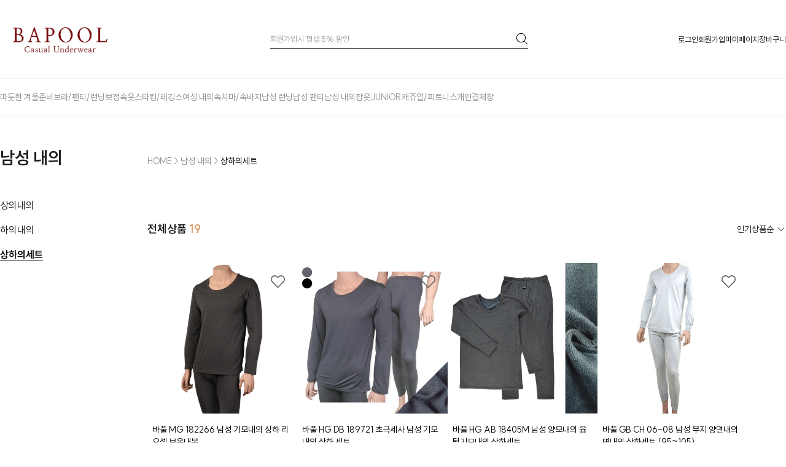

--- FILE ---
content_type: text/html
request_url: http://www.bapool.kr/shop/shopbrand.html?type=M&xcode=005&mcode=003
body_size: 15964
content:

<!DOCTYPE html PUBLIC "-//W3C//DTD HTML 4.01//EN" "http://www.w3.org/TR/html4/strict.dtd">
<html>
<head>
<meta http-equiv="CONTENT-TYPE" content="text/html;charset=EUC-KR">
<link rel="shortcut icon" href="/shopimages/sbi8461/favicon.ico" type="image/x-icon">
<link rel="apple-touch-icon-precomposed" href="/shopimages/sbi8461/mobile_web_icon.png" />
<meta name="referrer" content="no-referrer-when-downgrade" />
<meta name="description" content="남성 내의 &gt; 상하의세트" />
<meta name="keywords" content="남성 내의, 상하의세트, " />
<meta property="og:type" content="website" />
<meta property="og:title" content="바풀란제리" />
<meta property="og:description" content="남성 내의 &gt; 상하의세트" />
<meta property="og:url" content="http://www.bapool.kr/shop/shopbrand.html?type=M&xcode=005&mcode=003" />
<title>바풀란제리</title>
<meta name="naver-site-verification" content="e20a17f1961a23cb1d9f049144f392ad417d7535" />


<link type="text/css" rel="stylesheet" href="/shopimages/sbi8461/template/work/49533/common.css?r=1752914703" /><!-- Google tag (gtag.js) -->
<script async src="https://www.googletagmanager.com/gtag/js?id=G-BFMZYCP8RT"></script>
<script>
  window.dataLayer = window.dataLayer || [];
  function gtag(){dataLayer.push(arguments);}
  gtag('js', new Date());

  gtag('config', 'G-BFMZYCP8RT');
</script>
<meta property="og:type" content="website"> 
<meta property="og:title" content="바풀">
<meta property="og:description" content="온가족 편안한 캐쥬얼 언더웨어 바풀">
<meta property="og:image" content="/design/sbi8461/image.jpg">
<meta property="og:url" content="https://bapool.kr/">

</head>
<script type="text/javascript" src="//wcs.naver.net/wcslog.js"></script>
<script type="text/javascript">
if (window.wcs) {
    if(!wcs_add) var wcs_add = {};
    wcs_add["wa"] = "s_3799db3bf4ec";
    wcs.inflow('bapool.kr');
    wcs_do();
}
</script>

<body>
<script type="text/javascript" src="/js/jquery-1.7.2.min.js"></script><script type="text/javascript" src="/js/lazyload.min.js"></script>
<script type="text/javascript">
function getCookiefss(name) {
    lims = document.cookie;
    var index = lims.indexOf(name + "=");
    if (index == -1) {
        return null;
    }
    index = lims.indexOf("=", index) + 1; // first character
    var endstr = lims.indexOf(';', index);
    if (endstr == -1) {
        endstr = lims.length; // last character
    }
    return unescape(lims.substring(index, endstr));
}
</script><script type="text/javascript">
var MOBILE_USE = '';
var DESIGN_VIEW = 'PC';
</script><script type="text/javascript" src="/js/flash.js"></script>
<script type="text/javascript" src="/js/neodesign/rightbanner.js"></script>
<script type="text/javascript" src="/js/bookmark.js"></script>
<style type="text/css">

.MS_search_word { }

</style>

<script type="text/javascript" src="/js/jquery.shopbrand.js"></script>

<script type="text/javascript">

var pre_ORBAS = 'A';
var pre_min_amount = '1';
var pre_product_uid = '';
var pre_product_name = '';
var pre_product_price = '';
var pre_option_type = '';
var pre_option_display_type = '';
var pre_optionJsonData = '';
var IS_LOGIN = 'false';
var is_bulk = 'N';
var bulk_arr_info = [];
var pre_min_add_amount = '1';
var pre_max_amount = '100000';

    var is_unify_opt = '1' ? true : false; 
    var pre_baskethidden = 'A';

var is_unify_opt = true;
var ORBAS = 'A';
var min_amount = '1';
var min_add_amount = '1';
var max_amount = '100000';
var product_uid = '';
var product_name = '';
var product_price = '';
var option_type = '';
var option_display_type = '';
var is_dummy = null;
var is_exist = null;
var optionJsonData = '';
var view_member_only_price = '';
var IS_LOGIN = 'false';
var shop_language = 'kor';
var is_bulk = 'N';
var bulk_arr_info = [];
var use_option_limit = '';
var design_view = 'PC';

</script>

<link type="text/css" rel="stylesheet" href="/shopimages/sbi8461/template/work/49533/shopbrand.css?t=202512031517" />
<div id='blk_scroll_wings'><script type='text/javascript' src='/html/shopRbanner.html?param1=1' ></script></div>
<div id='cherrypicker_scroll'></div>
<div id="wrap">
    
<link type="text/css" rel="stylesheet" href="/shopimages/sbi8461/template/work/49533/header.1.css?t=202509011346" />
<!--/////////(주)커넥트웨이브에서 제작한 모든 이미지, 스킨은 저작권법으로 보호받으며 허가 없이 무단 사용, 복제, 변경, 재배포 등의 행위를 할 시 저작권법에 의거하여 법적인 처벌을 받을 수 있습니다./////////-->

<!-- 폰트 -->
<link href="https://cdn.jsdelivr.net/gh/sun-typeface/SUIT@2/fonts/static/woff2/SUIT.css" rel="stylesheet">

<!-- 스와이퍼 -->
<link rel="stylesheet" href="//skin.makeshop.co.kr/skin/swiper.min.css" />
<script src="//skin.makeshop.co.kr/skin/swiper-bundle.min.js"></script>

<link rel="stylesheet" href="/images/d3/m_01/css/font-awesome.min.css" />

<!-- 상단 시작 -->
<div id="header">
    <div class="headerTnb">
        <div class="tnbLeft">
            <a href="/index.html"><img src="/design/sbi8461/hollywoodskin/logo.png" alt="logo"/></a>
        </div>
        <div class="tnbCenter">
            <div class="searchArea">
                <div class="search">
                    <fieldset>
                        <legend>상품 검색 폼</legend>
                        <input value="회원가입시 평생 5% 할인" class="MS_search_word search_auto_completion">
                        <a href="#none"><img src="//skin.makeshop.co.kr/skin/hollywood/img/ic_sch.png"/></a>
                    </fieldset>
                </div>
                <div class="search-auto-complete-list"></div>
            </div>
        </div>
        <div class="tnbRight">
            <ul>
                            <li><a href="/shop/member.html?type=login">로그인</a></li>
                <li><a href="/shop/idinfo.html">회원가입</a></li>
                            <li><a href="/shop/member.html?type=mynewmain">마이페이지</a></li>
                <li><a href="/shop/basket.html">장바구니</a></li>                
            </ul>
        </div>
    </div>
    <div class="headerGnb">
        <div class="gnbInner">
            <ul class="cate1_wrap">
                                <li class="has-children">
                    <a href="/shop/shopbrand.html?type=Y&xcode=008" class="active">따듯한 겨울준비</a>       
                                        <ol class="cate2_wrap">
                                                <li class="">
                            <a href="/shop/shopbrand.html?type=N&xcode=008&mcode=001">여성내복</a>
                                                    </li>
                                                <li class="">
                            <a href="/shop/shopbrand.html?type=N&xcode=008&mcode=002">남성내복</a>
                                                    </li>
                                                <li class="">
                            <a href="/shop/shopbrand.html?type=N&xcode=008&mcode=003">아동실내복</a>
                                                    </li>
                                                <li class="">
                            <a href="/shop/shopbrand.html?type=N&xcode=008&mcode=004">잠옷/파자마</a>
                                                    </li>
                                                <li class="">
                            <a href="/shop/shopbrand.html?type=N&xcode=008&mcode=005">스타킹/레깅스</a>
                                                    </li>
                                            </ol>
                                    </li>
                                <li class="has-children">
                    <a href="/shop/shopbrand.html?type=X&xcode=027" class="active">브라/팬티/런닝</a>       
                                        <ol class="cate2_wrap">
                                                <li class="">
                            <a href="/shop/shopbrand.html?type=M&xcode=027&mcode=001">브라</a>
                                                    </li>
                                                <li class="">
                            <a href="/shop/shopbrand.html?type=M&xcode=027&mcode=002">팬티</a>
                                                    </li>
                                                <li class="">
                            <a href="/shop/shopbrand.html?type=M&xcode=027&mcode=003">브라팬티세트</a>
                                                    </li>
                                                <li class="has-children">
                            <a href="/shop/shopbrand.html?type=M&xcode=027&mcode=006">나시런닝<img src="//skin.makeshop.co.kr/skin/hollywood/img/ic_cate_more.png"/></a>
                                                        <dl class="cate3_wrap">
                                                                <dd><a href="/shop/shopbrand.html?type=M&xcode=027&mcode=006&scode=001">런닝</a></dd>
                                                                <dd><a href="/shop/shopbrand.html?type=M&xcode=027&mcode=006&scode=002">브라런닝</a></dd>
                                                            </dl>
                                                    </li>
                                                <li class="">
                            <a href="/shop/shopbrand.html?type=M&xcode=027&mcode=004">누드브라/누드끈/브라패드</a>
                                                    </li>
                                                <li class="">
                            <a href="/shop/shopbrand.html?type=M&xcode=027&mcode=005">생리팬티/요실금팬티</a>
                                                    </li>
                                            </ol>
                                    </li>
                                <li class="has-children">
                    <a href="/shop/shopbrand.html?type=X&xcode=021" class="active">보정속옷</a>       
                                        <ol class="cate2_wrap">
                                                <li class="">
                            <a href="/shop/shopbrand.html?type=M&xcode=021&mcode=001">바디쉐이퍼/복대</a>
                                                    </li>
                                                <li class="">
                            <a href="/shop/shopbrand.html?type=M&xcode=021&mcode=002">거들</a>
                                                    </li>
                                                <li class="">
                            <a href="/shop/shopbrand.html?type=M&xcode=021&mcode=003">올인원</a>
                                                    </li>
                                            </ol>
                                    </li>
                                <li class="has-children">
                    <a href="/shop/shopbrand.html?type=X&xcode=016" class="active">스타킹/레깅스</a>       
                                        <ol class="cate2_wrap">
                                                <li class="">
                            <a href="/shop/shopbrand.html?type=M&xcode=016&mcode=001">스타킹</a>
                                                    </li>
                                                <li class="">
                            <a href="/shop/shopbrand.html?type=M&xcode=016&mcode=002">레깅스</a>
                                                    </li>
                                                <li class="">
                            <a href="/shop/shopbrand.html?type=M&xcode=016&mcode=003">치마레깅스 (or 바지레깅스)</a>
                                                    </li>
                                                <li class="">
                            <a href="/shop/shopbrand.html?type=M&xcode=016&mcode=004">임부용</a>
                                                    </li>
                                                <li class="">
                            <a href="/shop/shopbrand.html?type=M&xcode=016&mcode=005">양말/잡화</a>
                                                    </li>
                                            </ol>
                                    </li>
                                <li class="has-children">
                    <a href="/shop/shopbrand.html?type=X&xcode=013" class="active">여성 내의</a>       
                                        <ol class="cate2_wrap">
                                                <li class="">
                            <a href="/shop/shopbrand.html?type=M&xcode=013&mcode=001">상의내의</a>
                                                    </li>
                                                <li class="">
                            <a href="/shop/shopbrand.html?type=M&xcode=013&mcode=002">하의내의</a>
                                                    </li>
                                                <li class="">
                            <a href="/shop/shopbrand.html?type=M&xcode=013&mcode=003">상하의세트</a>
                                                    </li>
                                            </ol>
                                    </li>
                                <li class="has-children">
                    <a href="/shop/shopbrand.html?type=X&xcode=033" class="active">속치마/속바지</a>       
                                        <ol class="cate2_wrap">
                                                <li class="">
                            <a href="/shop/shopbrand.html?type=M&xcode=033&mcode=001">속치마</a>
                                                    </li>
                                                <li class="">
                            <a href="/shop/shopbrand.html?type=M&xcode=033&mcode=002">속바지</a>
                                                    </li>
                                                <li class="">
                            <a href="/shop/shopbrand.html?type=M&xcode=033&mcode=003">원피스형 속치마</a>
                                                    </li>
                                            </ol>
                                    </li>
                                <li class="">
                    <a href="/shop/shopbrand.html?type=O&xcode=028" class="active">남성 런닝</a>       
                                    </li>
                                <li class="">
                    <a href="/shop/shopbrand.html?type=O&xcode=007" class="active">남성 팬티</a>       
                                    </li>
                                <li class="has-children">
                    <a href="/shop/shopbrand.html?type=X&xcode=005" class="active">남성 내의</a>       
                                        <ol class="cate2_wrap">
                                                <li class="">
                            <a href="/shop/shopbrand.html?type=M&xcode=005&mcode=001">상의내의</a>
                                                    </li>
                                                <li class="">
                            <a href="/shop/shopbrand.html?type=M&xcode=005&mcode=002">하의내의</a>
                                                    </li>
                                                <li class="">
                            <a href="/shop/shopbrand.html?type=M&xcode=005&mcode=003">상하의세트</a>
                                                    </li>
                                            </ol>
                                    </li>
                                <li class="has-children">
                    <a href="/shop/shopbrand.html?type=X&xcode=026" class="active">잠옷</a>       
                                        <ol class="cate2_wrap">
                                                <li class="">
                            <a href="/shop/shopbrand.html?type=M&xcode=026&mcode=001">남성잠옷</a>
                                                    </li>
                                                <li class="has-children">
                            <a href="/shop/shopbrand.html?type=M&xcode=026&mcode=002">여성잠옷<img src="//skin.makeshop.co.kr/skin/hollywood/img/ic_cate_more.png"/></a>
                                                        <dl class="cate3_wrap">
                                                                <dd><a href="/shop/shopbrand.html?type=M&xcode=026&mcode=002&scode=002">원피스</a></dd>
                                                                <dd><a href="/shop/shopbrand.html?type=M&xcode=026&mcode=002&scode=001">상하의 세트</a></dd>
                                                            </dl>
                                                    </li>
                                                <li class="">
                            <a href="/shop/shopbrand.html?type=M&xcode=026&mcode=003">커플잠옷</a>
                                                    </li>
                                                <li class="">
                            <a href="/shop/shopbrand.html?type=M&xcode=026&mcode=004">남녀 바지단품</a>
                                                    </li>
                                                <li class="">
                            <a href="/shop/shopbrand.html?type=M&xcode=026&mcode=005">아동잠옷</a>
                                                    </li>
                                                <li class="has-children">
                            <a href="/shop/shopbrand.html?type=M&xcode=026&mcode=006">슬립/가운<img src="//skin.makeshop.co.kr/skin/hollywood/img/ic_cate_more.png"/></a>
                                                        <dl class="cate3_wrap">
                                                                <dd><a href="/shop/shopbrand.html?type=M&xcode=026&mcode=006&scode=003">슬립가운세트</a></dd>
                                                                <dd><a href="/shop/shopbrand.html?type=M&xcode=026&mcode=006&scode=002">가운</a></dd>
                                                                <dd><a href="/shop/shopbrand.html?type=M&xcode=026&mcode=006&scode=001">슬립</a></dd>
                                                            </dl>
                                                    </li>
                                            </ol>
                                    </li>
                                <li class="has-children">
                    <a href="/shop/shopbrand.html?type=X&xcode=037" class="active">JUNIOR</a>       
                                        <ol class="cate2_wrap">
                                                <li class="">
                            <a href="/shop/shopbrand.html?type=M&xcode=037&mcode=001">주니어 브라</a>
                                                    </li>
                                                <li class="">
                            <a href="/shop/shopbrand.html?type=M&xcode=037&mcode=003">주니어 브라팬티세트</a>
                                                    </li>
                                                <li class="">
                            <a href="/shop/shopbrand.html?type=M&xcode=037&mcode=002">아동/주니어 팬티</a>
                                                    </li>
                                                <li class="">
                            <a href="/shop/shopbrand.html?type=M&xcode=037&mcode=004">아동/주니어 런닝</a>
                                                    </li>
                                                <li class="">
                            <a href="/shop/shopbrand.html?type=M&xcode=037&mcode=005">내의/실내복</a>
                                                    </li>
                                            </ol>
                                    </li>
                                <li class="has-children">
                    <a href="/shop/shopbrand.html?type=X&xcode=029" class="active">캐쥬얼/피트니스</a>       
                                        <ol class="cate2_wrap">
                                                <li class="">
                            <a href="/shop/shopbrand.html?type=M&xcode=029&mcode=001">상의</a>
                                                    </li>
                                                <li class="has-children">
                            <a href="/shop/shopbrand.html?type=M&xcode=029&mcode=005">하의<img src="//skin.makeshop.co.kr/skin/hollywood/img/ic_cate_more.png"/></a>
                                                        <dl class="cate3_wrap">
                                                                <dd><a href="/shop/shopbrand.html?type=M&xcode=029&mcode=005&scode=001">스커트</a></dd>
                                                                <dd><a href="/shop/shopbrand.html?type=M&xcode=029&mcode=005&scode=002">팬츠</a></dd>
                                                            </dl>
                                                    </li>
                                                <li class="">
                            <a href="/shop/shopbrand.html?type=M&xcode=029&mcode=006">원피스</a>
                                                    </li>
                                                <li class="has-children">
                            <a href="/shop/shopbrand.html?type=M&xcode=029&mcode=002">스커트&팬츠<img src="//skin.makeshop.co.kr/skin/hollywood/img/ic_cate_more.png"/></a>
                                                        <dl class="cate3_wrap">
                                                                <dd><a href="/shop/shopbrand.html?type=M&xcode=029&mcode=002&scode=001">스커트</a></dd>
                                                                <dd><a href="/shop/shopbrand.html?type=M&xcode=029&mcode=002&scode=002">팬츠</a></dd>
                                                            </dl>
                                                    </li>
                                                <li class="">
                            <a href="/shop/shopbrand.html?type=M&xcode=029&mcode=003">피트니스 탑</a>
                                                    </li>
                                                <li class="">
                            <a href="/shop/shopbrand.html?type=M&xcode=029&mcode=007">피트니스 레깅스</a>
                                                    </li>
                                                <li class="">
                            <a href="/shop/shopbrand.html?type=M&xcode=029&mcode=008">양말</a>
                                                    </li>
                                                <li class="">
                            <a href="/shop/shopbrand.html?type=M&xcode=029&mcode=009">상하세트</a>
                                                    </li>
                                            </ol>
                                    </li>
                                <li class="">
                    <a href="/shop/shopbrand.html?type=O&xcode=024" class="active">개인결제창</a>       
                                    </li>
                            </ul>
        </div>
    </div>
</div>
<!-- //상단 시작 -->

<!-- 검색창 레이어 -->
<div class="sch_layer">
    <a href="#none" class="sch_close"><img src="//skin.makeshop.co.kr/skin/hollywood/img/ic_sch_close.png"/></a>
    <div class="searchArea">
        <div class="search">
            <form action="/shop/shopbrand.html" method="post" name="search">            <fieldset>
                <legend>상품 검색 폼</legend>
                <input name="search" onkeydown="CheckKey_search();" value=""  class="MS_search_word search_auto_completion" />                <a href="javascript:search_submit();"><img src="//skin.makeshop.co.kr/skin/hollywood/img/ic_sch_btn.png"/></a>
            </fieldset>
            </form>        </div>
        <div class="search-auto-complete-list"></div>
    </div>
    <div class="sch_cont">
        <div class="keyword_wrap">
            <p>추천 키워드</p>
            <div class="keyword_list">
                <a href="/shop/shopbrand.html?&search=&prize1=노와이어브라">#노와이어브라</a>
                <a href="/shop/shopbrand.html?&search=&prize1=여성잠옷">#여성잠옷</a>
                <a href="/shop/shopbrand.html?&search=&prize1=커플잠옷">#커플잠옷</a>
                <a href="/shop/shopbrand.html?&search=&prize1=골프가운">#골프가운</a>
                <a href="/shop/shopbrand.html?&search=&prize1=올인원">#올인원</a>
                <a href="/shop/shopbrand.html?&search=&prize1=스타킹">#스타킹</a>
            </div>
        </div>
        <div class="sch_bnr_wrap">    
            <a href="/shop/shopbrand.html?&search=&prize1=골프"><img src="/design/sbi8461/sch_bnr_01.png"/></a>
            <a href="/shop/shopbrand.html?xcode=008&type=Y"><img src="/design/sbi8461/sch_bnr_02.png"/></a>
        </div>
    </div>
</div>
<!-- //검색창 레이어 -->

<!-- 다찾다 검색 파인더 -->
<!-- 다찾다 검색 파인더 -->
<script type="text/javascript" src="/shopimages/sbi8461/template/work/49533/header.1.js?t=202509011346"></script>
    <div id="contentWrapper">
        <div id="contentWrap">
            
<link type="text/css" rel="stylesheet" href="/template_common/shop/basic_simple/menu.1.css?t=201711221039" />
             <div id="content">
                <div id="productClass">                        
                    <div class="page-body">
                        <div class="cate-wrap">
                            <div class="bcate">남성 내의</div>
                            
                             
                            <div class="class-list">        
                                <ul>
                                                                        <li>
                                        <a href="/shop/shopbrand.html?type=M&xcode=005&mcode=001" class=" ">상의내의</a>   
                                                                                                                    <li>
                                        <a href="/shop/shopbrand.html?type=M&xcode=005&mcode=002" class=" ">하의내의</a>   
                                                                                                                    <li>
                                        <a href="/shop/shopbrand.html?type=M&xcode=005&mcode=003" class=" on">상하의세트</a>   
                                                                                                                    </li>                                        
                                </ul>
                            </div>  
                             
                        </div><!-- .cate-wrap -->
                             
                        <div class="item-wrap">
                            <div class="prd-class-hd">
                                <dl class="loc-navi">
                                    <dt class="blind">현재 위치</dt>
                                    <dd>
                                        <a href="/">HOME</a>
                                         &gt; <a href="/shop/shopbrand.html?xcode=005&type=X">남성 내의</a>                                         &gt; <a href="/shop/shopbrand.html?xcode=005&type=M&mcode=003">상하의세트</a>                                                                            </dd>
                                </dl>
                            </div>
                            
                                                        
                            
                            

                            <div class="item-info">
                                <div class="item-total">
                                    전체상품 <span>19</span>
                                </div>
                                <div class="item-order sort">
                                    <select id="selectSort" onchange="if(this.value) location.href=(this.value);">
                                        <option value="javascript:sendsort('sellcnt')" >인기상품순</option>
                                        <option value="javascript:sendsort('order')" >신상품순</option>
                                        <option value="javascript:sendsort('brandname')" >상품명순</option>
                                        <option value="javascript:sendsort('price')" >낮은가격순</option>
                                        <option value="javascript:sendsort('price2')" >높은가격순</option>
                                        <option value="javascript:sendsort('viewcnt')" >조회순</option>
                                    </select>
                                 </div>
                            </div>

                                                        <div class="cont_wrap">
                                <!-- 한 줄에 노출되는 상품 썸네일 수를 변경하려면 아래 id="list4_wrap"의 숫자를 2, 3, 4로 변경해 주세요. (ex) list4_wrap = 한 줄에 4개의 썸네일 노출) -->
                                <div class="item-wrap" id="list4_wrap">
                                    <div class="item-cont flexed">                        
                                                                                <dl class="item-list">
                                            <dt class="thumb">
                                                <a href="/shop/shopdetail.html?branduid=1000010546&xcode=005&mcode=003&scode=&type=X&sort=regdate&cur_code=005003&search=&GfDT=a2l3UQ%3D%3D"><img alt="바풀 MG 182266 남성 기모내의 상하 리오셀 보온내복" src="/shopimages/sbi8461/0050030001272.jpg?1762217424"   /></a>                        
                                                                                                <span class="prd-wish">
                                                    <a href="javascript:mk_prd_wish_toggle('1000010546', false);"><span class="my-wish-list" data-uid="1000010546" data-viewtype="block"><img src="//skin.makeshop.co.kr/skin/hollywood/img/ic_heart_off.svg" class="wish_off"/><img src="//skin.makeshop.co.kr/skin/hollywood/img/ic_heart_on.png" class="wish_on"/></span></a>
                                                </span>
                                                 
                                            </dt>
                                            <!-- 가운데 정렬을 원할 경우, 아래 'prd-info' class에 'array_center'를 추가해 주세요. (기본은 왼쪽 정렬입니다) -->
                                            <dd class="prd-info">
                                                <ul>             
                                                 
                                                    <li class="prd-name"><a href="/shop/shopdetail.html?branduid=1000010546&xcode=005&mcode=003&scode=&type=X&sort=regdate&cur_code=005003&search=&GfDT=a2l3UQ%3D%3D">바풀 MG 182266 남성 기모내의 상하 리오셀 보온내복</a></li>
                                                    <li class="prd-price">                                
                                                                                                                 
                                                            <!-- 가 아니라 소비자가 존재 -->
                                                            <div class="price"> 
                                                                <span class="dc_per">23%</span>
                                                                <span class="consumer">40,100<b>원</b></span>   
                                                                <span class="normal">30,800<b>원</b></span>     
                                                            </div>
                                                         
                                                         
                                                    </li>
                                                                                                        <li class="prd-ico">
                                                        <span class='MK-product-icons'></span>                                                     </li>
                                                </ul>
                                            </dd>
                                        </dl>
                                                                                <dl class="item-list">
                                            <dt class="thumb">
                                                <a href="/shop/shopdetail.html?branduid=12178880&xcode=005&mcode=003&scode=&type=X&sort=regdate&cur_code=005003&search=&GfDT=bGl3UA%3D%3D"><img alt="바풀 HG DB 189721 초극세사 남성 기모내의 상하 세트" src="/shopimages/sbi8461/0050030001262.jpg?1761320728"   /></a>                        
                                                                                                <span class="prd-wish">
                                                    <a href="javascript:mk_prd_wish_toggle('12178880', false);"><span class="my-wish-list" data-uid="12178880" data-viewtype="block"><img src="//skin.makeshop.co.kr/skin/hollywood/img/ic_heart_off.svg" class="wish_off"/><img src="//skin.makeshop.co.kr/skin/hollywood/img/ic_heart_on.png" class="wish_on"/></span></a>
                                                </span>
                                                 
                                            </dt>
                                            <!-- 가운데 정렬을 원할 경우, 아래 'prd-info' class에 'array_center'를 추가해 주세요. (기본은 왼쪽 정렬입니다) -->
                                            <dd class="prd-info">
                                                <ul>             
                                                 
                                                    <li class="prd-name"><a href="/shop/shopdetail.html?branduid=12178880&xcode=005&mcode=003&scode=&type=X&sort=regdate&cur_code=005003&search=&GfDT=bGl3UA%3D%3D">바풀 HG DB 189721 초극세사 남성 기모내의 상하 세트</a></li>
                                                    <li class="prd-price">                                
                                                                                                                 
                                                            <!-- 가 아니라 소비자가 존재 -->
                                                            <div class="price"> 
                                                                <span class="dc_per">28%</span>
                                                                <span class="consumer">22,880<b>원</b></span>   
                                                                <span class="normal">16,500<b>원</b></span>     
                                                            </div>
                                                         
                                                         
                                                    </li>
                                                                                                        <li class="prd-ico">
                                                        <span class='MK-product-icons'></span>                                                     </li>
                                                </ul>
                                            </dd>
                                        </dl>
                                                                                <dl class="item-list">
                                            <dt class="thumb">
                                                <a href="/shop/shopdetail.html?branduid=12178878&xcode=005&mcode=003&scode=&type=X&sort=regdate&cur_code=005003&search=&GfDT=bmx%2BW14%3D"><img alt="바풀 HG AB 18405M 남성 양모내의 융털기모내의 상하세트" src="/shopimages/sbi8461/0050030001252.jpg?1761320726"   /></a>                        
                                                                                                <span class="prd-wish">
                                                    <a href="javascript:mk_prd_wish_toggle('12178878', false);"><span class="my-wish-list" data-uid="12178878" data-viewtype="block"><img src="//skin.makeshop.co.kr/skin/hollywood/img/ic_heart_off.svg" class="wish_off"/><img src="//skin.makeshop.co.kr/skin/hollywood/img/ic_heart_on.png" class="wish_on"/></span></a>
                                                </span>
                                                 
                                            </dt>
                                            <!-- 가운데 정렬을 원할 경우, 아래 'prd-info' class에 'array_center'를 추가해 주세요. (기본은 왼쪽 정렬입니다) -->
                                            <dd class="prd-info">
                                                <ul>             
                                                 
                                                    <li class="prd-name"><a href="/shop/shopdetail.html?branduid=12178878&xcode=005&mcode=003&scode=&type=X&sort=regdate&cur_code=005003&search=&GfDT=bmx%2BW14%3D">바풀 HG AB 18405M 남성 양모내의 융털기모내의 상하세트</a></li>
                                                    <li class="prd-price">                                
                                                                                                                 
                                                            <!-- 가 아니라 소비자가 존재 -->
                                                            <div class="price"> 
                                                                <span class="dc_per">23%</span>
                                                                <span class="consumer">48,620<b>원</b></span>   
                                                                <span class="normal">37,400<b>원</b></span>     
                                                            </div>
                                                         
                                                         
                                                    </li>
                                                                                                        <li class="prd-ico">
                                                        <span class='MK-product-icons'></span>                                                     </li>
                                                </ul>
                                            </dd>
                                        </dl>
                                                                                <dl class="item-list">
                                            <dt class="thumb">
                                                <a href="/shop/shopdetail.html?branduid=12178877&xcode=005&mcode=003&scode=&type=X&sort=regdate&cur_code=005003&search=&GfDT=Zm93Ug%3D%3D"><img alt="바풀 GB CH 06-08 남성 무지 양면내의 면내의 상하세트 (95~105)" src="/shopimages/sbi8461/0050030001242.jpg?1761320726"   /></a>                        
                                                                                                <span class="prd-wish">
                                                    <a href="javascript:mk_prd_wish_toggle('12178877', false);"><span class="my-wish-list" data-uid="12178877" data-viewtype="block"><img src="//skin.makeshop.co.kr/skin/hollywood/img/ic_heart_off.svg" class="wish_off"/><img src="//skin.makeshop.co.kr/skin/hollywood/img/ic_heart_on.png" class="wish_on"/></span></a>
                                                </span>
                                                 
                                            </dt>
                                            <!-- 가운데 정렬을 원할 경우, 아래 'prd-info' class에 'array_center'를 추가해 주세요. (기본은 왼쪽 정렬입니다) -->
                                            <dd class="prd-info">
                                                <ul>             
                                                 
                                                    <li class="prd-name"><a href="/shop/shopdetail.html?branduid=12178877&xcode=005&mcode=003&scode=&type=X&sort=regdate&cur_code=005003&search=&GfDT=Zm93Ug%3D%3D">바풀 GB CH 06-08 남성 무지 양면내의 면내의 상하세트 (95~105)</a></li>
                                                    <li class="prd-price">                                
                                                                                                                 
                                                            <!-- 가 아니라 소비자가 존재 -->
                                                            <div class="price"> 
                                                                <span class="dc_per">15%</span>
                                                                <span class="consumer">27,170<b>원</b></span>   
                                                                <span class="normal">23,000<b>원</b></span>     
                                                            </div>
                                                         
                                                         
                                                    </li>
                                                                                                        <li class="prd-ico">
                                                        <span class='MK-product-icons'></span>                                                     </li>
                                                </ul>
                                            </dd>
                                        </dl>
                                                                                <dl class="item-list">
                                            <dt class="thumb">
                                                <a href="/shop/shopdetail.html?branduid=12178876&xcode=005&mcode=003&scode=&type=X&sort=regdate&cur_code=005003&search=&GfDT=bm50W1g%3D"><img alt="바풀GB CH 03 남성 보온내의 면 내의 상하세트 (95~105)" src="/shopimages/sbi8461/0050030001232.jpg?1761320725"   /></a>                        
                                                                                                <span class="prd-wish">
                                                    <a href="javascript:mk_prd_wish_toggle('12178876', false);"><span class="my-wish-list" data-uid="12178876" data-viewtype="block"><img src="//skin.makeshop.co.kr/skin/hollywood/img/ic_heart_off.svg" class="wish_off"/><img src="//skin.makeshop.co.kr/skin/hollywood/img/ic_heart_on.png" class="wish_on"/></span></a>
                                                </span>
                                                 
                                            </dt>
                                            <!-- 가운데 정렬을 원할 경우, 아래 'prd-info' class에 'array_center'를 추가해 주세요. (기본은 왼쪽 정렬입니다) -->
                                            <dd class="prd-info">
                                                <ul>             
                                                 
                                                    <li class="prd-name"><a href="/shop/shopdetail.html?branduid=12178876&xcode=005&mcode=003&scode=&type=X&sort=regdate&cur_code=005003&search=&GfDT=bm50W1g%3D">바풀GB CH 03 남성 보온내의 면 내의 상하세트 (95~105)</a></li>
                                                    <li class="prd-price">                                
                                                                                                                 
                                                            <!-- 가 아니라 소비자가 존재 -->
                                                            <div class="price"> 
                                                                <span class="dc_per">22%</span>
                                                                <span class="consumer">29,510<b>원</b></span>   
                                                                <span class="normal">23,000<b>원</b></span>     
                                                            </div>
                                                         
                                                         
                                                    </li>
                                                                                                        <li class="prd-ico">
                                                        <span class='MK-product-icons'></span>                                                     </li>
                                                </ul>
                                            </dd>
                                        </dl>
                                                                                <dl class="item-list">
                                            <dt class="thumb">
                                                <a href="/shop/shopdetail.html?branduid=12178873&xcode=005&mcode=003&scode=&type=X&sort=regdate&cur_code=005003&search=&GfDT=a2d3VA%3D%3D"><img alt="바풀 CH 05 ML 보온내의 남성내의 상하세트 (110 사이즈)" src="/shopimages/sbi8461/0050030001222.jpg?1761320723"   /></a>                        
                                                                                                <span class="prd-wish">
                                                    <a href="javascript:mk_prd_wish_toggle('12178873', false);"><span class="my-wish-list" data-uid="12178873" data-viewtype="block"><img src="//skin.makeshop.co.kr/skin/hollywood/img/ic_heart_off.svg" class="wish_off"/><img src="//skin.makeshop.co.kr/skin/hollywood/img/ic_heart_on.png" class="wish_on"/></span></a>
                                                </span>
                                                 
                                            </dt>
                                            <!-- 가운데 정렬을 원할 경우, 아래 'prd-info' class에 'array_center'를 추가해 주세요. (기본은 왼쪽 정렬입니다) -->
                                            <dd class="prd-info">
                                                <ul>             
                                                 
                                                    <li class="prd-name"><a href="/shop/shopdetail.html?branduid=12178873&xcode=005&mcode=003&scode=&type=X&sort=regdate&cur_code=005003&search=&GfDT=a2d3VA%3D%3D">바풀 CH 05 ML 보온내의 남성내의 상하세트 (110 사이즈)</a></li>
                                                    <li class="prd-price">                                
                                                                                                                 
                                                            <!-- 가 아니라 소비자가 존재 -->
                                                            <div class="price"> 
                                                                <span class="dc_per">20%</span>
                                                                <span class="consumer">27,170<b>원</b></span>   
                                                                <span class="normal">21,700<b>원</b></span>     
                                                            </div>
                                                         
                                                         
                                                    </li>
                                                                                                        <li class="prd-ico">
                                                        <span class='MK-product-icons'></span>                                                     </li>
                                                </ul>
                                            </dd>
                                        </dl>
                                                                                <dl class="item-list">
                                            <dt class="thumb">
                                                <a href="/shop/shopdetail.html?branduid=12178872&xcode=005&mcode=003&scode=&type=X&sort=regdate&cur_code=005003&search=&GfDT=bGh3Vw%3D%3D"><img alt="바풀 CH 05 ML 보온내의 남성내의 상하세트 (95~105)" src="/shopimages/sbi8461/0050030001212.jpg?1761320722"   /></a>                        
                                                                                                <span class="prd-wish">
                                                    <a href="javascript:mk_prd_wish_toggle('12178872', false);"><span class="my-wish-list" data-uid="12178872" data-viewtype="block"><img src="//skin.makeshop.co.kr/skin/hollywood/img/ic_heart_off.svg" class="wish_off"/><img src="//skin.makeshop.co.kr/skin/hollywood/img/ic_heart_on.png" class="wish_on"/></span></a>
                                                </span>
                                                 
                                            </dt>
                                            <!-- 가운데 정렬을 원할 경우, 아래 'prd-info' class에 'array_center'를 추가해 주세요. (기본은 왼쪽 정렬입니다) -->
                                            <dd class="prd-info">
                                                <ul>             
                                                 
                                                    <li class="prd-name"><a href="/shop/shopdetail.html?branduid=12178872&xcode=005&mcode=003&scode=&type=X&sort=regdate&cur_code=005003&search=&GfDT=bGh3Vw%3D%3D">바풀 CH 05 ML 보온내의 남성내의 상하세트 (95~105)</a></li>
                                                    <li class="prd-price">                                
                                                                                                                 
                                                            <!-- 가 아니라 소비자가 존재 -->
                                                            <div class="price"> 
                                                                <span class="dc_per">20%</span>
                                                                <span class="consumer">25,740<b>원</b></span>   
                                                                <span class="normal">20,600<b>원</b></span>     
                                                            </div>
                                                         
                                                         
                                                    </li>
                                                                                                        <li class="prd-ico">
                                                        <span class='MK-product-icons'></span>                                                     </li>
                                                </ul>
                                            </dd>
                                        </dl>
                                                                                <dl class="item-list">
                                            <dt class="thumb">
                                                <a href="/shop/shopdetail.html?branduid=12178867&xcode=005&mcode=003&scode=&type=X&sort=regdate&cur_code=005003&search=&GfDT=bGV6"><img alt="바풀 GB CY PN 남성 내의 보온내복 상하세트" src="/shopimages/sbi8461/0050030001202.jpg?1761320718"   /></a>                        
                                                                                                <span class="prd-wish">
                                                    <a href="javascript:mk_prd_wish_toggle('12178867', false);"><span class="my-wish-list" data-uid="12178867" data-viewtype="block"><img src="//skin.makeshop.co.kr/skin/hollywood/img/ic_heart_off.svg" class="wish_off"/><img src="//skin.makeshop.co.kr/skin/hollywood/img/ic_heart_on.png" class="wish_on"/></span></a>
                                                </span>
                                                 
                                            </dt>
                                            <!-- 가운데 정렬을 원할 경우, 아래 'prd-info' class에 'array_center'를 추가해 주세요. (기본은 왼쪽 정렬입니다) -->
                                            <dd class="prd-info">
                                                <ul>             
                                                 
                                                    <li class="prd-name"><a href="/shop/shopdetail.html?branduid=12178867&xcode=005&mcode=003&scode=&type=X&sort=regdate&cur_code=005003&search=&GfDT=bGV6">바풀 GB CY PN 남성 내의 보온내복 상하세트</a></li>
                                                    <li class="prd-price">                                
                                                                                                                 
                                                            <!-- 가 아니라 소비자가 존재 -->
                                                            <div class="price"> 
                                                                <span class="dc_per">23%</span>
                                                                <span class="consumer">31,460<b>원</b></span>   
                                                                <span class="normal">24,200<b>원</b></span>     
                                                            </div>
                                                         
                                                         
                                                    </li>
                                                                                                        <li class="prd-ico">
                                                        <span class='MK-product-icons'></span>                                                     </li>
                                                </ul>
                                            </dd>
                                        </dl>
                                                                                <dl class="item-list">
                                            <dt class="thumb">
                                                <a href="/shop/shopdetail.html?branduid=12178777&xcode=005&mcode=003&scode=&type=X&sort=regdate&cur_code=005003&search=&GfDT=bmh3WQ%3D%3D"><img alt="바풀 SB PR 18905 남성 내복 밍크 융털 기모 내의 상하세트 (95~110)" src="/shopimages/sbi8461/0050030001192.jpg?1768200737"   /></a>                        
                                                                                                <span class="prd-wish">
                                                    <a href="javascript:mk_prd_wish_toggle('12178777', false);"><span class="my-wish-list" data-uid="12178777" data-viewtype="block"><img src="//skin.makeshop.co.kr/skin/hollywood/img/ic_heart_off.svg" class="wish_off"/><img src="//skin.makeshop.co.kr/skin/hollywood/img/ic_heart_on.png" class="wish_on"/></span></a>
                                                </span>
                                                 
                                            </dt>
                                            <!-- 가운데 정렬을 원할 경우, 아래 'prd-info' class에 'array_center'를 추가해 주세요. (기본은 왼쪽 정렬입니다) -->
                                            <dd class="prd-info">
                                                <ul>             
                                                 
                                                    <li class="prd-name"><a href="/shop/shopdetail.html?branduid=12178777&xcode=005&mcode=003&scode=&type=X&sort=regdate&cur_code=005003&search=&GfDT=bmh3WQ%3D%3D">바풀 SB PR 18905 남성 내복 밍크 융털 기모 내의 상하세트 (95~110)</a></li>
                                                    <li class="prd-price">                                
                                                                                                                 
                                                            <!-- 가 아니라 소비자가 존재 -->
                                                            <div class="price"> 
                                                                <span class="dc_per">23%</span>
                                                                <span class="consumer">41,500<b>원</b></span>   
                                                                <span class="normal">31,900<b>원</b></span>     
                                                            </div>
                                                         
                                                         
                                                    </li>
                                                                                                        <li class="prd-ico">
                                                        <span class='MK-product-icons'></span>                                                     </li>
                                                </ul>
                                            </dd>
                                        </dl>
                                                                                <dl class="item-list">
                                            <dt class="thumb">
                                                <a href="/shop/shopdetail.html?branduid=12178773&xcode=005&mcode=003&scode=&type=X&sort=regdate&cur_code=005003&search=&GfDT=Z213WA%3D%3D"><img alt="바풀 SB PR 18900 남성 보온 열풍기모내의 상하 세트" src="/shopimages/sbi8461/0050030001182.jpg?1768213944"   /></a>                        
                                                                                                <span class="prd-wish">
                                                    <a href="javascript:mk_prd_wish_toggle('12178773', false);"><span class="my-wish-list" data-uid="12178773" data-viewtype="block"><img src="//skin.makeshop.co.kr/skin/hollywood/img/ic_heart_off.svg" class="wish_off"/><img src="//skin.makeshop.co.kr/skin/hollywood/img/ic_heart_on.png" class="wish_on"/></span></a>
                                                </span>
                                                 
                                            </dt>
                                            <!-- 가운데 정렬을 원할 경우, 아래 'prd-info' class에 'array_center'를 추가해 주세요. (기본은 왼쪽 정렬입니다) -->
                                            <dd class="prd-info">
                                                <ul>             
                                                 
                                                    <li class="prd-name"><a href="/shop/shopdetail.html?branduid=12178773&xcode=005&mcode=003&scode=&type=X&sort=regdate&cur_code=005003&search=&GfDT=Z213WA%3D%3D">바풀 SB PR 18900 남성 보온 열풍기모내의 상하 세트</a></li>
                                                    <li class="prd-price">                                
                                                                                                                 
                                                            <!-- 가 아니라 소비자가 존재 -->
                                                            <div class="price"> 
                                                                <span class="dc_per">23%</span>
                                                                <span class="consumer">32,900<b>원</b></span>   
                                                                <span class="normal">25,300<b>원</b></span>     
                                                            </div>
                                                         
                                                         
                                                    </li>
                                                                                                        <li class="prd-ico">
                                                        <span class='MK-product-icons'></span>                                                     </li>
                                                </ul>
                                            </dd>
                                        </dl>
                                                                                <dl class="item-list">
                                            <dt class="thumb">
                                                <a href="/shop/shopdetail.html?branduid=12178762&xcode=005&mcode=003&scode=&type=X&sort=regdate&cur_code=005003&search=&GfDT=bm1%2BW11E"><img alt="바풀 SB PR 185920 남성 관절보호 기모내의상하세트" src="/shopimages/sbi8461/0050030001172.jpg?1768213949"   /></a>                        
                                                                                                <span class="prd-wish">
                                                    <a href="javascript:mk_prd_wish_toggle('12178762', false);"><span class="my-wish-list" data-uid="12178762" data-viewtype="block"><img src="//skin.makeshop.co.kr/skin/hollywood/img/ic_heart_off.svg" class="wish_off"/><img src="//skin.makeshop.co.kr/skin/hollywood/img/ic_heart_on.png" class="wish_on"/></span></a>
                                                </span>
                                                 
                                            </dt>
                                            <!-- 가운데 정렬을 원할 경우, 아래 'prd-info' class에 'array_center'를 추가해 주세요. (기본은 왼쪽 정렬입니다) -->
                                            <dd class="prd-info">
                                                <ul>             
                                                 
                                                    <li class="prd-name"><a href="/shop/shopdetail.html?branduid=12178762&xcode=005&mcode=003&scode=&type=X&sort=regdate&cur_code=005003&search=&GfDT=bm1%2BW11E">바풀 SB PR 185920 남성 관절보호 기모내의상하세트</a></li>
                                                    <li class="prd-price">                                
                                                                                                                 
                                                            <!-- 가 아니라 소비자가 존재 -->
                                                            <div class="price"> 
                                                                <span class="dc_per">23%</span>
                                                                <span class="consumer">45,800<b>원</b></span>   
                                                                <span class="normal">35,200<b>원</b></span>     
                                                            </div>
                                                         
                                                         
                                                    </li>
                                                                                                        <li class="prd-ico">
                                                        <span class='MK-product-icons'></span>                                                     </li>
                                                </ul>
                                            </dd>
                                        </dl>
                                                                                <dl class="item-list">
                                            <dt class="thumb">
                                                <a href="/shop/shopdetail.html?branduid=12178754&xcode=005&mcode=003&scode=&type=X&sort=regdate&cur_code=005003&search=&GfDT=bm59W11F"><img alt="바풀 SB PR 18903 남성 내복 면기모 내의 상하세트" src="/shopimages/sbi8461/0050030001162.jpg?1768213947"   /></a>                        
                                                                                                <span class="prd-wish">
                                                    <a href="javascript:mk_prd_wish_toggle('12178754', false);"><span class="my-wish-list" data-uid="12178754" data-viewtype="block"><img src="//skin.makeshop.co.kr/skin/hollywood/img/ic_heart_off.svg" class="wish_off"/><img src="//skin.makeshop.co.kr/skin/hollywood/img/ic_heart_on.png" class="wish_on"/></span></a>
                                                </span>
                                                 
                                            </dt>
                                            <!-- 가운데 정렬을 원할 경우, 아래 'prd-info' class에 'array_center'를 추가해 주세요. (기본은 왼쪽 정렬입니다) -->
                                            <dd class="prd-info">
                                                <ul>             
                                                 
                                                    <li class="prd-name"><a href="/shop/shopdetail.html?branduid=12178754&xcode=005&mcode=003&scode=&type=X&sort=regdate&cur_code=005003&search=&GfDT=bm59W11F">바풀 SB PR 18903 남성 내복 면기모 내의 상하세트</a></li>
                                                    <li class="prd-price">                                
                                                                                                                 
                                                            <!-- 가 아니라 소비자가 존재 -->
                                                            <div class="price"> 
                                                                <span class="dc_per">23%</span>
                                                                <span class="consumer">38,600<b>원</b></span>   
                                                                <span class="normal">29,700<b>원</b></span>     
                                                            </div>
                                                         
                                                         
                                                    </li>
                                                                                                        <li class="prd-ico">
                                                        <span class='MK-product-icons'></span>                                                     </li>
                                                </ul>
                                            </dd>
                                        </dl>
                                                                                <dl class="item-list">
                                            <dt class="thumb">
                                                <a href="/shop/shopdetail.html?branduid=12178686&xcode=005&mcode=003&scode=&type=X&sort=regdate&cur_code=005003&search=&GfDT=bm15W11G"><img alt="바풀 SN JB 187000 남성 기모 보온내의 상하세트" src="/shopimages/sbi8461/0050030001152.jpg?1760862299"   /></a>                        
                                                                                                <span class="prd-wish">
                                                    <a href="javascript:mk_prd_wish_toggle('12178686', false);"><span class="my-wish-list" data-uid="12178686" data-viewtype="block"><img src="//skin.makeshop.co.kr/skin/hollywood/img/ic_heart_off.svg" class="wish_off"/><img src="//skin.makeshop.co.kr/skin/hollywood/img/ic_heart_on.png" class="wish_on"/></span></a>
                                                </span>
                                                 
                                            </dt>
                                            <!-- 가운데 정렬을 원할 경우, 아래 'prd-info' class에 'array_center'를 추가해 주세요. (기본은 왼쪽 정렬입니다) -->
                                            <dd class="prd-info">
                                                <ul>             
                                                 
                                                    <li class="prd-name"><a href="/shop/shopdetail.html?branduid=12178686&xcode=005&mcode=003&scode=&type=X&sort=regdate&cur_code=005003&search=&GfDT=bm15W11G">바풀 SN JB 187000 남성 기모 보온내의 상하세트</a></li>
                                                    <li class="prd-price">                                
                                                                                                                 
                                                            <!-- 가 아니라 소비자가 존재 -->
                                                            <div class="price"> 
                                                                <span class="dc_per">17%</span>
                                                                <span class="consumer">37,200<b>원</b></span>   
                                                                <span class="normal">30,800<b>원</b></span>     
                                                            </div>
                                                         
                                                         
                                                    </li>
                                                                                                        <li class="prd-ico">
                                                        <span class='MK-product-icons'></span>                                                     </li>
                                                </ul>
                                            </dd>
                                        </dl>
                                                                                <dl class="item-list">
                                            <dt class="thumb">
                                                <a href="/shop/shopdetail.html?branduid=12178682&xcode=005&mcode=003&scode=&type=X&sort=regdate&cur_code=005003&search=&GfDT=bm50W11H"><img alt="바풀 CN TN 남성 양면 보온내의 면내의 상하세트" src="/shopimages/sbi8461/0050030001142.jpg?1760862296"   /></a>                        
                                                                                                <span class="prd-wish">
                                                    <a href="javascript:mk_prd_wish_toggle('12178682', false);"><span class="my-wish-list" data-uid="12178682" data-viewtype="block"><img src="//skin.makeshop.co.kr/skin/hollywood/img/ic_heart_off.svg" class="wish_off"/><img src="//skin.makeshop.co.kr/skin/hollywood/img/ic_heart_on.png" class="wish_on"/></span></a>
                                                </span>
                                                 
                                            </dt>
                                            <!-- 가운데 정렬을 원할 경우, 아래 'prd-info' class에 'array_center'를 추가해 주세요. (기본은 왼쪽 정렬입니다) -->
                                            <dd class="prd-info">
                                                <ul>             
                                                 
                                                    <li class="prd-name"><a href="/shop/shopdetail.html?branduid=12178682&xcode=005&mcode=003&scode=&type=X&sort=regdate&cur_code=005003&search=&GfDT=bm50W11H">바풀 CN TN 남성 양면 보온내의 면내의 상하세트</a></li>
                                                    <li class="prd-price">                                
                                                                                                                 
                                                            <!-- 가 아니라 소비자가 존재 -->
                                                            <div class="price"> 
                                                                <span class="dc_per">23%</span>
                                                                <span class="consumer">34,400<b>원</b></span>   
                                                                <span class="normal">26,400<b>원</b></span>     
                                                            </div>
                                                         
                                                         
                                                    </li>
                                                                                                        <li class="prd-ico">
                                                        <span class='MK-product-icons'></span>                                                     </li>
                                                </ul>
                                            </dd>
                                        </dl>
                                                                                <dl class="item-list">
                                            <dt class="thumb">
                                                <a href="/shop/shopdetail.html?branduid=12178520&xcode=005&mcode=003&scode=&type=X&sort=regdate&cur_code=005003&search=&GfDT=aG53UFg%3D"><img alt="바풀 HM DY 18902-BIG 남성내의 면 기모내의 상하의 세트 (110 사이즈)" src="/shopimages/sbi8461/0050030001132.jpg?1759661300"   /></a>                        
                                                                                                <span class="prd-wish">
                                                    <a href="javascript:mk_prd_wish_toggle('12178520', false);"><span class="my-wish-list" data-uid="12178520" data-viewtype="block"><img src="//skin.makeshop.co.kr/skin/hollywood/img/ic_heart_off.svg" class="wish_off"/><img src="//skin.makeshop.co.kr/skin/hollywood/img/ic_heart_on.png" class="wish_on"/></span></a>
                                                </span>
                                                 
                                            </dt>
                                            <!-- 가운데 정렬을 원할 경우, 아래 'prd-info' class에 'array_center'를 추가해 주세요. (기본은 왼쪽 정렬입니다) -->
                                            <dd class="prd-info">
                                                <ul>             
                                                 
                                                    <li class="prd-name"><a href="/shop/shopdetail.html?branduid=12178520&xcode=005&mcode=003&scode=&type=X&sort=regdate&cur_code=005003&search=&GfDT=aG53UFg%3D">바풀 HM DY 18902-BIG 남성내의 면 기모내의 상하의 세트 (110 사이즈)</a></li>
                                                    <li class="prd-price">                                
                                                                                                                 
                                                            <!-- 가 아니라 소비자가 존재 -->
                                                            <div class="price"> 
                                                                <span class="dc_per">18%</span>
                                                                <span class="consumer">45,800<b>원</b></span>   
                                                                <span class="normal">37,400<b>원</b></span>     
                                                            </div>
                                                         
                                                         
                                                    </li>
                                                                                                        <li class="prd-ico">
                                                        <span class='MK-product-icons'></span>                                                     </li>
                                                </ul>
                                            </dd>
                                        </dl>
                                                                                <dl class="item-list">
                                            <dt class="thumb">
                                                <a href="/shop/shopdetail.html?branduid=12178517&xcode=005&mcode=003&scode=&type=X&sort=regdate&cur_code=005003&search=&GfDT=amp3UFk%3D"><img alt="바풀 HM DY 18902 남성내의 면 기모내의 상하의 세트 (95~105)" src="/shopimages/sbi8461/0050030001122.jpg?1759661298"   /></a>                        
                                                                                                <span class="prd-wish">
                                                    <a href="javascript:mk_prd_wish_toggle('12178517', false);"><span class="my-wish-list" data-uid="12178517" data-viewtype="block"><img src="//skin.makeshop.co.kr/skin/hollywood/img/ic_heart_off.svg" class="wish_off"/><img src="//skin.makeshop.co.kr/skin/hollywood/img/ic_heart_on.png" class="wish_on"/></span></a>
                                                </span>
                                                 
                                            </dt>
                                            <!-- 가운데 정렬을 원할 경우, 아래 'prd-info' class에 'array_center'를 추가해 주세요. (기본은 왼쪽 정렬입니다) -->
                                            <dd class="prd-info">
                                                <ul>             
                                                 
                                                    <li class="prd-name"><a href="/shop/shopdetail.html?branduid=12178517&xcode=005&mcode=003&scode=&type=X&sort=regdate&cur_code=005003&search=&GfDT=amp3UFk%3D">바풀 HM DY 18902 남성내의 면 기모내의 상하의 세트 (95~105)</a></li>
                                                    <li class="prd-price">                                
                                                                                                                 
                                                            <!-- 가 아니라 소비자가 존재 -->
                                                            <div class="price"> 
                                                                <span class="dc_per">19%</span>
                                                                <span class="consumer">43,500<b>원</b></span>   
                                                                <span class="normal">35,200<b>원</b></span>     
                                                            </div>
                                                         
                                                         
                                                    </li>
                                                                                                        <li class="prd-ico">
                                                        <span class='MK-product-icons'></span>                                                     </li>
                                                </ul>
                                            </dd>
                                        </dl>
                                                                                <dl class="item-list">
                                            <dt class="thumb">
                                                <a href="/shop/shopdetail.html?branduid=12178505&xcode=005&mcode=003&scode=&type=X&sort=regdate&cur_code=005003&search=&GfDT=bml3UFo%3D"><img alt="바풀 HM DY 18901 고탄력 남성 기모내의 상하 세트 (95 ~105)" src="/shopimages/sbi8461/0050030001112.jpg?1759661288"   /></a>                        
                                                                                                <span class="prd-wish">
                                                    <a href="javascript:mk_prd_wish_toggle('12178505', false);"><span class="my-wish-list" data-uid="12178505" data-viewtype="block"><img src="//skin.makeshop.co.kr/skin/hollywood/img/ic_heart_off.svg" class="wish_off"/><img src="//skin.makeshop.co.kr/skin/hollywood/img/ic_heart_on.png" class="wish_on"/></span></a>
                                                </span>
                                                 
                                            </dt>
                                            <!-- 가운데 정렬을 원할 경우, 아래 'prd-info' class에 'array_center'를 추가해 주세요. (기본은 왼쪽 정렬입니다) -->
                                            <dd class="prd-info">
                                                <ul>             
                                                 
                                                    <li class="prd-name"><a href="/shop/shopdetail.html?branduid=12178505&xcode=005&mcode=003&scode=&type=X&sort=regdate&cur_code=005003&search=&GfDT=bml3UFo%3D">바풀 HM DY 18901 고탄력 남성 기모내의 상하 세트 (95 ~105)</a></li>
                                                    <li class="prd-price">                                
                                                                                                                 
                                                            <!-- 가 아니라 소비자가 존재 -->
                                                            <div class="price"> 
                                                                <span class="dc_per">20%</span>
                                                                <span class="consumer">36,900<b>원</b></span>   
                                                                <span class="normal">29,700<b>원</b></span>     
                                                            </div>
                                                         
                                                         
                                                    </li>
                                                                                                        <li class="prd-ico">
                                                        <span class='MK-product-icons'></span>                                                     </li>
                                                </ul>
                                            </dd>
                                        </dl>
                                                                                <dl class="item-list">
                                            <dt class="thumb">
                                                <a href="/shop/shopdetail.html?branduid=12178503&xcode=005&mcode=003&scode=&type=X&sort=regdate&cur_code=005003&search=&GfDT=bG13UFs%3D"><img alt="바풀 HM DY 18901 BIG 고탄력 남성 기모내의 상하 세트 (110 사이즈)" src="/shopimages/sbi8461/0050030001102.jpg?1759661286"   /></a>                        
                                                                                                <span class="prd-wish">
                                                    <a href="javascript:mk_prd_wish_toggle('12178503', false);"><span class="my-wish-list" data-uid="12178503" data-viewtype="block"><img src="//skin.makeshop.co.kr/skin/hollywood/img/ic_heart_off.svg" class="wish_off"/><img src="//skin.makeshop.co.kr/skin/hollywood/img/ic_heart_on.png" class="wish_on"/></span></a>
                                                </span>
                                                 
                                            </dt>
                                            <!-- 가운데 정렬을 원할 경우, 아래 'prd-info' class에 'array_center'를 추가해 주세요. (기본은 왼쪽 정렬입니다) -->
                                            <dd class="prd-info">
                                                <ul>             
                                                 
                                                    <li class="prd-name"><a href="/shop/shopdetail.html?branduid=12178503&xcode=005&mcode=003&scode=&type=X&sort=regdate&cur_code=005003&search=&GfDT=bG13UFs%3D">바풀 HM DY 18901 BIG 고탄력 남성 기모내의 상하 세트 (110 사이즈)</a></li>
                                                    <li class="prd-price">                                
                                                                                                                 
                                                            <!-- 가 아니라 소비자가 존재 -->
                                                            <div class="price"> 
                                                                <span class="dc_per">20%</span>
                                                                <span class="consumer">39,800<b>원</b></span>   
                                                                <span class="normal">31,900<b>원</b></span>     
                                                            </div>
                                                         
                                                         
                                                    </li>
                                                                                                        <li class="prd-ico">
                                                        <span class='MK-product-icons'></span>                                                     </li>
                                                </ul>
                                            </dd>
                                        </dl>
                                                                                <dl class="item-list">
                                            <dt class="thumb">
                                                <a href="/shop/shopdetail.html?branduid=12171981&xcode=005&mcode=003&scode=&type=X&sort=regdate&cur_code=005003&search=&GfDT=bm96W11M"><img alt="바풀 ER PN 남성 보온내의 상하세트" src="/shopimages/sbi8461/0050030001082.jpg?1701145607"   /></a>                        
                                                                                                <span class="prd-wish">
                                                    <a href="javascript:mk_prd_wish_toggle('12171981', false);"><span class="my-wish-list" data-uid="12171981" data-viewtype="block"><img src="//skin.makeshop.co.kr/skin/hollywood/img/ic_heart_off.svg" class="wish_off"/><img src="//skin.makeshop.co.kr/skin/hollywood/img/ic_heart_on.png" class="wish_on"/></span></a>
                                                </span>
                                                 
                                            </dt>
                                            <!-- 가운데 정렬을 원할 경우, 아래 'prd-info' class에 'array_center'를 추가해 주세요. (기본은 왼쪽 정렬입니다) -->
                                            <dd class="prd-info">
                                                <ul>             
                                                 
                                                    <li class="prd-name"><a href="/shop/shopdetail.html?branduid=12171981&xcode=005&mcode=003&scode=&type=X&sort=regdate&cur_code=005003&search=&GfDT=bm96W11M">바풀 ER PN 남성 보온내의 상하세트</a></li>
                                                    <li class="prd-price">                                
                                                                                                                 
                                                            <!-- 가 아니라 소비자가 존재 -->
                                                            <div class="price"> 
                                                                <span class="dc_per">26%</span>
                                                                <span class="consumer">38,900<b>원</b></span>   
                                                                <span class="normal">28,600<b>원</b></span>     
                                                            </div>
                                                         
                                                         
                                                    </li>
                                                                                                        <li class="prd-ico">
                                                        <span class='MK-product-icons'></span>                                                     </li>
                                                </ul>
                                            </dd>
                                        </dl>
                                                                            </div>
                                </div> 
                            </div>
                                                               
                            <div class="paging">
                                                                                                                                                                <a href="/shop/shopbrand.html?type=X&xcode=005&mcode=003&sort=&page=1" class="now">1</a>
                                                                                                                                                            </div>
                                                    </div><!-- //item-wrap -->
                    </div><!-- .page-body -->
                </div><!-- #productClass -->
            </div><!-- #content -->
        </div><!-- #contentWrap -->
    </div><!-- #contentWrapper-->
    <hr />
    
<link type="text/css" rel="stylesheet" href="/shopimages/sbi8461/template/work/49533/footer.1.css?t=202509121039" />
<!-- 하단 -->
<div id="footer">
    <div class="footerTop">
        <div class="ft_cont">
            <b>02-889-1717</b>
            <span>평일 10:00 ~ 18:00 / 점심시간 13:00 ~ 14:00 // 오전 10시 ~ 14:00까지는 외근이나 업무중으로  빠른응대가 어렵습니다 문자수신이 가능한 번호이오니 문자남겨주시면 답변드리도록하겠습니다. </span>
            <ul>
                <li><a href="#ready">고객센터</a></li>
                <li><a href="#ready">공지사항</a></li>
                <li><a href="#ready">Q&amp;A</a></li>
            </ul>
        </div>
    </div>
    <div class="footerBottom">
        <div class="ft_cont">
            <div class="infoBx linkInfo">
                <ul>
                    <li><a href="#ready">ABOUT</a></li>
                    <li><a href="#ready">회사소개</a></li>
                    <li><a href="#ready">매장안내</a></li>
                    <li><a href="javascript:bottom_privacy();"><b>개인정보처리방침</b></a></li>
                    <li><a href="javascript:view_join_terms();">이용약관</a></li>
                </ul>
            </div>        
            <div class="infoBx shopInfo">
                <p class="tx"><span>(주)에스비아이이너웨어</span> <span>서울 관악구 남부순환로233길 24 B동 101호</span> <span>대표 서재형</span></p>
                <p class="tx"><span>사업자등록번호 206-81-66287 <a href="https://www.ftc.go.kr/bizCommPop.do?wrkr_no=2068166287" target="_blank">사업자정보확인</a></span> <span>통신판매업신고 : 제2005-서울관악-02474호</span> <span>개인정보보호책임자 김향순</span> <span>sbiinnerwear@hanmail.net</span></p>
                <p class="tx"><span>Copyright ⓒ (주)에스비아이이너웨어. All rights reserved.</span></p>
            </div>
        </div>
    </div>
</div>

<div id="mask"></div></div><!-- #wrap -->
<script type="text/javascript" src="/shopimages/sbi8461/template/work/49533/shopbrand.js?t=202512031517"></script>

<style type="text/css">

/** 옵션 미리보기 기본 스타일, 변경시에는 앞에 #MK_opt_preview 를 붙여서 개별디자인에 넣으면 ok **/
.mk_option_preview_outer {
    display : inline;
}
.mk_option_preview {
    background-color : white;
}
.mk_prd_option_list {
    color : #404040;
    font-size : 8pt;
    font-family : dotum;
    list-style : none;
    padding : 3px 3px 0;
    background-color : white;
    border : 1px solid #7899C2;
    width : 170px;
    margin : 0;
    text-align : left;
}

.mk_prd_option_list LI {
    line-height : 1.4;
    margin : 5px 0;
    display : block;
}

.mk_prd_option_list .mk_bt_opt_close {
    text-align : right;
}

.mk_prd_option_list .option-soldout {
    color : red;
}

/** 옵션 미리보기 - 리스트 **/
.mk_prd_option_list LI UL {
    list-style : none;
    padding : 0;
    margin : 4px 0 0 10px;
}

.mk_prd_option_list LI UL LI {
    line-height : 1.4;
    padding : 0;
    margin : 0;
}

.mk_prd_option_list LI H3 {
    margin : 0;
    font-size : 9pt;
}
/** 옵션 미리보기 - 조합 **/
.mk_prd_option_list .option-name {
    padding : 2px;
    background-color : #D6E5F7;
    color : #405F95;
    border-left : 2px solid #BBC9E3;
}
.mk_prd_option_list .option-required {
    color : red;
}
.mk_prd_option_list .mk_opt_oneclick {position: relative; padding-left: 22px; line-height: 19px;}
.mk_prd_option_list .mk_oneclick_image,
.mk_prd_option_list .mk_oneclick_color { position: absolute; top:0; left: 0; border: 1px solid #231f20;}
.mk_prd_option_list .mk_oneclick_image { line-height: 1px;}
.mk_prd_option_list .mk_oneclick_image img {width: 17px; height: 17px;}
.mk_prd_option_list .mk_oneclick_color {display:inline-block; width: 17px; height: 17px;}

</style>

<iframe id="loginiframe" name="loginiframe" style="display: none;" frameborder="no" scrolling="no"></iframe>

<div id='MK_basketpage' name='MK_basketpage' style='position:absolute; visibility: hidden;'></div>

                    <div id="MK_opt_preview" class="mk_option_preview layer-opt-preview" style="position:absolute;z-index:100;top:0;"></div>

                <div id="detailpage" name="detailpage" style="position:absolute; visibility:hidden;"></div>

                    <div id="MS_popup_product_benefit_list" style="display:none"></div>

<form name="product_form" method="post" id="product_form" action="/shop/basket.html">
    <input type="hidden" name="xcode" value="005" />
    <input type="hidden" name="mcode" value="003" />
    <input type="hidden" name="typep" value="X" />
    <input type="hidden" name="MOBILE_USE" value="NO" />
    <input type="hidden" name="ordertype" />
    <input type="hidden" name="list_mode" />
    <input type="hidden" name="listBasketStock" value="N" />
    <input type="hidden" name="is_wish_opt" value="Y" />
    <input type="hidden" name="listBuyPvdOrderType" id="listBuyPvdOrderType" value="" />
    <input type="hidden" name="is_list_buy" value="8" />
    <input type="hidden" name="BasketBasam" id="BasketBasam" value="N" />
    <input type="hidden" name="nowBasketCount" id="nowBasketCount" value="0" />
    <input type="hidden" name="BasketMaxCount" id="BasketMaxCount" value="200" />
    <input type="hidden" name="listBuySelectCount" id="listBuySelectCount" value="N" />
    <input type="hidden" name="listBuyTempid" id="listBuyTempid" value="" />
    <input type="hidden" name="listBuyBuyOpt" id="listBuyBuyOpt" value="Y" />
    <input type="hidden" name="wish_action_type" value="insert" />
    <input type="hidden" name="page_type" value="shopbrand" />
    <input type="hidden" name="wish_data_type" value="ones" />
</form>

<form action="/shop/shopbrand.html" method="post" name="hashtagform">
    <input type="hidden" name="search" />
    <input type="hidden" name="search_ref" value="hashtag" />
</form> 

    <script src="/js/category_search_filter.js?v=1724628599"></script>
    <script>
        // 분류 내 정렬 시 category_search_filter 값을 바로 사용하기 때문에 window.load 이벤트 제외함
        var category_search_filter;
        if (document.querySelectorAll("input[name^='category_filter_item[']").length > 0) {
            category_search_filter = new CategorySearchFilter({
                xcode: "005",
                mcode: "003",
                scode: "",
                type: "X",
                sort: "regdate",                auto_submit: true,
                display_color : false
            });
            category_search_filter.event();
        }
    </script>

    <script src="/js/wishlist.js?v=1762835644"></script>
    <script>
        window.addEventListener('load', function() {
            var makeshop_wishlist = new makeshopWishlist();
            makeshop_wishlist.init();
            makeshop_wishlist.observer();
        });
    </script>

<script type="text/javascript" src="/js/neodesign/detailpage.js?ver=1764047284"></script>
<script type="text/javascript" src="/js/neodesign/product_list.js?r=20260121032634"></script>
<script type="text/javascript" src="/js/jquery.language.js"></script>
<script type="text/javascript" src="/js/neodesign/basket_send.js?ver=r245787"></script>
<script type="text/javascript" src="/js/jquery-datepicker-ko.js"></script>
<script type="text/javascript" src="/js/shopbrand.js"></script>

<script type="text/javascript">



function CheckKey_search() {
    key = event.keyCode;
    if (key == 13) {
        
        document.search.submit();
    }
}

function search_submit() {
    var oj = document.search;
    if (oj.getAttribute('search') != 'null') {
        var reg = /\s{2}/g;
        oj.search.value = oj.search.value.replace(reg, '');
        oj.submit();
    }
}

function topnotice(temp, temp2) {
    window.open("/html/notice.html?date=" + temp + "&db=" + temp2, "", "width=450,height=450,scrollbars=yes");
}
function notice() {
    window.open("/html/notice.html?mode=list", "", "width=450,height=450,scrollbars=yes");
}

        function view_join_terms() {
            window.open('/html/join_terms.html','join_terms','height=570,width=590,scrollbars=yes');
        }

    function bottom_privacy() {
        window.open('/html/privacy.html', 'privacy', 'height=570,width=590,scrollbars=yes');
    }

var db = 'sbi8461';

var baskethidden = 'A';

function send_wish_brand(idx) {
    login_chk(); return;
    var _form = document.product_form;
    var _j_form = $('#product_form');
    if (true === check_product_auth(idx, 'adult')) {
            var adult_alert_msg = (idx == 'ALL') ? "성인인증이 필요한 상품이 포함되어 있습니다.\n성인인증페이지로 이동하시겠습니까?" : "이 상품은 성인인증이 필요합니다.\n성인인증페이지로 이동하시겠습니까?";
    if (true === confirm(adult_alert_msg)) {
        location.href = "/shop/adult.html?type=shopbrand&code=005&mcode=003&scode=&xtype=X&is_list_buy=8&adult_return_url=%2Fshop%2Fshopbrand.html%3Ftype%3DM%26xcode%3D005%26mcode%3D003";
        return;
    } else {
        // 취소시 페이지 이동X
        return;
    }

    }
    if (false === create_option_input_list(_form, 'wish', idx)) {
        return;
    }

    jQuery.ajax({
        url  : 'wish.action.html',
        type : 'POST',
        data : _j_form.serializeArray(),
        dataType: 'json',
        success: function(response) {
            if (response.success == true) {
                alert("Wish List에 등록되었습니다.\n장바구니 또는 마이페이지 상품보관함에서\n확인하실 수 있습니다.");
            } else {
                if (response.message != '') {
                    alert(response.message);
                }
                return;
            }
        }
    });
    return;
}function login_chk() {
    alert('회원에게만 제공이 되는 서비스입니다.\n우선 로그인을 하여 주시기 바랍니다.');
    location.href = "/shop/member.html?type=shopbrand&code=005&mcode=003&scode=&xtype=X";
}
function send_brand(temp, idx) {
    var _form = document.product_form;
    var _j_form = $('#product_form');   
    _form.listBuySelectCount.value = 'N'; // 선택상품값 초기화

    if (temp == 'baro') {
        _form.ordertype.value ='baro';
        _form.ordertype.value += "|parent.|layer";
        _form.target = "loginiframe";
    } else {
        _form.ordertype.value = '';
        _form.target = "";
    }
    if (true === check_product_auth(idx, 'adult')) {
            var adult_alert_msg = (idx == 'ALL') ? "성인인증이 필요한 상품이 포함되어 있습니다.\n성인인증페이지로 이동하시겠습니까?" : "이 상품은 성인인증이 필요합니다.\n성인인증페이지로 이동하시겠습니까?";
    if (true === confirm(adult_alert_msg)) {
        location.href = "/shop/adult.html?type=shopbrand&code=005&mcode=003&scode=&xtype=X&is_list_buy=8&adult_return_url=%2Fshop%2Fshopbrand.html%3Ftype%3DM%26xcode%3D005%26mcode%3D003";
        return;
    } else {
        // 취소시 페이지 이동X
        return;
    }

    }
    if (false === create_option_input_list('product_form', 'basket', idx, temp)) {
        _form.ordertype.value = '';
        _form.target = "";
        return;
    }
    _form.ordertype.value += '|parent.|layer';
    _form.target = 'loginiframe';
    _form.action = 'basket.html';
    _form.list_mode.value = 'brand_basket';
    common_basket_send(_form, true);
} //function send_brand(temp, idx)
function pager_move(url) {
    // 체크박스 가상태그 있는 경우에만 사용
    if ($(".MS_product_checkbox") != undefined) {
        var check_cnt = 0;
        $.each($(".MS_product_checkbox"), function() {
            if (true == $(this).is(":checked") && $(this).attr('disabled') != 'disabled') {
                check_cnt++;
            }
        });
        // 하나라도 체크하면 confirm창 띄움
        if (check_cnt > 0 && (false === confirm('페이지 이동 시, 선택한 상품이 초기화 됩니다. 이동하시겠습니까?'))) return;
    }
    location.href = url;
}


function sendsort(temp) {        var filter_keyword_ids = "";
        if (typeof category_search_filter !== 'undefined' && category_search_filter.items.length > 0) {
            var itemKeywordIds = category_search_filter.items.map(item => item.keyword_id);
            filter_keyword_ids = itemKeywordIds.join(",");
        }
        location.href = "/shop/shopbrand.html?xcode=005&mcode=003&type=X&scode=&sort=" + temp + "&filter_keyword_ids="+filter_keyword_ids;
}

function pagemove(temp) {
    location.href = "/shop/shopbrand.html?xcode=005&mcode=003&type=X&scode=&page=" + temp + "&sort=regdate";
}

function go_hashtag(search) {
    document.hashtagform.search.value = search;
    document.hashtagform.submit();
}   

function hanashopfree() {
    
}

        function changeviewtype(type) {            location.href = "/shop/shopbrand.html?xcode=005&mcode=003&type=X&scode=&sort=regdate&viewtype=" + type;
        }

    (function ($) {
        $(function() {
            //select_sort
            $('#MS_select_sort').change(function() {
                sendsort(this.options[this.selectedIndex].value);
            });

            $('#MS_select_category, #MS_select_category2').change(function() {                location.href = this.options[this.selectedIndex].value;
            });
        });
    })(jQuery);

</script>
<style type="text/css">
html, body {
scrollbar-face-color:#cadfe1;
scrollbar-highlight-color:#cadfe1;
scrollbar-shadoW-color:#cadfe1;
scrollbar-3dlight-color:#cadfe1;
scrollbar-arrow-color:#ffffff;
scrollbar-track-color:#ffffff;
scrollbar-DARKSHADOW-color:#cadfe1;

}
</style>    <style type="text/css">
        .setPopupStyle { height:100%; min-height:100%; overflow:hidden !important; touch-action:none; }
    </style>
    <script src="/js/referer_cookie.js"></script>
    <script>
        window.addEventListener('load', function() {
            var referer_cookie = new RefererCookie();
            referer_cookie.addService(new EnuriBrandStoreCookie());
            referer_cookie.handler();
        });
    </script><script type="text/javascript">
if (typeof getCookie == 'undefined') {
    function getCookie(cookie_name) {
        var cookie = document.cookie;
        if (cookie.length > 0) {
            start_pos = cookie.indexOf(cookie_name);
            if (start_pos != -1) {
                start_pos += cookie_name.length;
                end_pos = cookie.indexOf(';', start_pos);
                if (end_pos == -1) {
                    end_pos = cookie.length;
                }
                return unescape(cookie.substring(start_pos + 1, end_pos));
            } else {
                return false;
            }
        } else {
            return false;
        }
    }
}
if (typeof setCookie == 'undefined') {
    function setCookie(cookie_name, cookie_value, expire_date, domain) {
        var today = new Date();
        var expire = new Date();
        expire.setTime(today.getTime() + 3600000 * 24 * expire_date);
        cookies = cookie_name + '=' + escape(cookie_value) + '; path=/;';

        if (domain != undefined) {
            cookies += 'domain=' + domain +  ';';
        }  else if (document.domain.match('www.') != null) {
            cookies += 'domain=' + document.domain.substr(3) + ';';
        }
        if (expire_date != 0) cookies += 'expires=' + expire.toGMTString();
        document.cookie = cookies;
    }
}



function MSLOG_loadJavascript(url) {
    var head= document.getElementsByTagName('head')[0];
    var script= document.createElement('script');
    script.type= 'text/javascript';
    var loaded = false;
    script.onreadystatechange= function () {
        if (this.readyState == 'loaded' || this.readyState == 'complete')
        { if (loaded) { return; } loaded = true; }
    }
    script.src = url;
    head.appendChild(script);
}
var MSLOG_charset = "EUC-KR";
var MSLOG_server  = "/log/log23";
var MSLOG_code = "sbi8461";
var MSLOG_var = "[base64]";

//파워앱에서만 사용
try {
    var LOGAPP_var = "";
    var LOGAPP_is  = "N";
    if (LOGAPP_is == "Y" && LOGAPP_var != "") {
        var varUA = navigator.userAgent.toLowerCase(); //userAgent 값 얻기
        if (varUA.match('android') != null) { 
            //안드로이드 일때 처리
            window.android.basket_call(LOGAPP_var);
        } else if (varUA.indexOf("iphone")>-1||varUA.indexOf("ipad")>-1||varUA.indexOf("ipod")>-1) { 
            //IOS 일때 처리
            var messageToPost = {LOGAPP_var: LOGAPP_var};
            window.webkit.messageHandlers.basket_call.postMessage(messageToPost);
        } else {
            //아이폰, 안드로이드 외 처리
        }
    }
} catch(e) {}
//파워앱에서만 사용 END

if (document.charset) MSLOG_charset = document.charset.toLowerCase();
if (document.characterSet) MSLOG_charset = document.characterSet.toLowerCase();  //firefox;
MSLOG_loadJavascript(MSLOG_server + "/js/mslog.js?r=" + Math.random());


</script>
<script type="text/javascript" src="/js/cookie.js"></script>
<script type="text/javascript">
function __mk_open(url, name, option) {
    window.open(url, name, option);
    //return false;
}

function action_invalidity() {
    return false;
}
</script>
<script type="text/javascript"></script><script type="text/javascript"></script><script>


function getInternetExplorerVersion() {
    var rv = -1;
    if (navigator.appName == 'Microsoft Internet Explorer') {
    var ua = navigator.userAgent;
    var re = new RegExp("MSIE ([0-9]{1,}[\.0-9]{0,})");
    if (re.exec(ua) != null)
    rv = parseFloat(RegExp.$1);
    }
    return rv;
}

function showcherrypickerWindow(height,mode,db){
    cherrypicker_width = document.body.clientWidth;
    var isIe = /*@cc_on!@*/false;
    if (isIe) {
        cherrypicker_width = parseInt(cherrypicker_width + 18);
    }
    setCookie('cherrypicker_view','on', 0);

    
    document.getElementById('cherrypicker_layer').style.display = "block";
    document.getElementById('cherrypicker_layer').innerHTML = Createflash_return(cherrypicker_width,'','/flashskin/CherryPicker.swf?initial_xml=/shopimages/sbi8461/cherrypicker_initial.xml%3Fv=1768933594&product_xml=/shopimages/sbi8461/%3Fv=1768933594', 'cherrypicker_flash', '');
}

function load_cherrypicker(){
    cherrypicker_check = true;

    if (!document.getElementById('cherrypicker_layer')) {
        return;
    }


}
</script>
<script src="/js/product_rollover_image.js"></script>
<script>
    window.addEventListener('load', () => {
        // 페이지 로딩 시 롤오버 이미지가 존재하는 경우에만 스크립트 실행
        setTimeout(function () {
            // 페이지 로딩 시 롤오버 이미지가 존재하는 경우에만 스크립트 실행
            if (document.querySelectorAll('[rollover_onimg]').length > 0) {
                var productRolloverImage = new ProdctRolloverImage("pc");
                productRolloverImage.event();
            }
        }, 2000);
    });
</script>

<script type="text/javascript">
(function ($) {
    var discount_remain_timeout = setTimeout(function() {
        if (jQuery('.MS_remain_date').length > 0) {
            var discount_remain_timer = setInterval(function() {
                var now = new Date().getTime();
                jQuery('.MS_remain_date').each(function(idx, el) {
                    if (jQuery(el).attr('value').length > 0 && jQuery(el).attr('value') != '종료일 미정') {
                        var _end_date = new Date(jQuery(el).attr('value')).getTime();
                        var _remain_date = _end_date - now;

                        if (_remain_date <= 0) {
                            jQuery(this).html('');
                        } else {
                            _d = Math.floor(_remain_date / (1000 * 60 * 60 * 24));
                            _h = Math.floor((_remain_date % (1000 * 60 * 60 * 24)) / (1000 * 60 * 60));
                            _m = Math.floor((_remain_date % (1000 * 60 * 60)) / (1000 * 60));
                            _s = Math.floor(_remain_date % (1000 * 60) / 1000);

                            jQuery(el).html(_d + "일 " + _h + "시간 " + _m + "분 " + _s + "초");
                        }
                    }
                });
            }, 1000);
        }
    }, 1000);
})(jQuery);
</script><script type="text/javascript">
if (document.cookie.indexOf("app_agent=power_app") >= 0) {
    
}
</script>                <script type='text/javascript' src='https://app.malltail.com/global_shopping/script.php?_=makeshop'></script>
<script type="text/javascript" src="/template_common/shop/basic_simple/common.js?r=1511314772"></script>


</body>
</html>

--- FILE ---
content_type: text/css
request_url: http://www.bapool.kr/shopimages/sbi8461/template/work/49533/common.css?r=1752914703
body_size: 10476
content:
/*
========================================================================
RESET
========================================================================
*/

/* global rest */
* { -webkit-font-smoothing:antialiased; -webkit-text-size-adjust:none; } 

html, body, pre,
h1, h2, h3, h4, h5, h6,
dl, dt, dd, ul, li, ol,
th, td, p, blockquote,
form, fieldset, legend,
menu, nav, section, hgroup, article, header, aside, footer,
input, select, textarea, button { margin: 0; padding: 0; } 
body,
h1, h2, h3, h4, h5, h6, table,
pre, xmp, plaintext, listing,
input, textarea, select, button, a { font-size: 12px; color: #1c1c1c; line-height: 1.25; font-family: 'SUIT', Dotum, "돋움", DotumChe, "돋움체", Verdana, monospace, Corbel, AppleGothic, Helvetica, sans-serif; } 
h1, h2, h3, h4, h5, h6 { font-weight: normal; } 
img, fieldset,button { border:0 none; } 
img { vertical-align:middle; } 
li { list-style: none; } 
hr, caption, legend { display: none; } 
a { color: #1c1c1c; text-decoration: none; background:none; } 
a:hover { } 
button { overflow: hidden; cursor: pointer; } 
button span { visibility: hidden; } 
address, em { font-style: normal; } 
button, input, select, textarea, a { vertical-align: middle; } 
select { line-height:18px; font-size: 12px; color: #1c1c1c; /* font-family:Arial !important; */ } 
/*
@media screen and (-webkit-min-device-pixel-ratio:0) { select { font-family:dotum !important; } 
 }

@-moz-document url-prefix() { select { font-family:dotum !important; } 
 }*/

input:focus { outline: none; } 
table { width: 100%; border-collapse: collapse; border-spacing: 0; table-layout: fixed; word-wrap: break-word; word-break: keep-all; } 

input[type=text]::-ms-clear { display:none; } 

#preview_wrap { display:none !important } /* 미리보기 숨김 */

/*
========================================================================
포인트 색상 class
========================================================================
*/

.pointColor { color:#c08dff !important } 
.fc-blue { color:#0e67ec; font-weight:bold } 

/*
========================================================================
공통 class
========================================================================
*/
/* image replace, hidden text */
.ir *,
.blind { z-index:-1; position: absolute; display: block; left: 0; top: 0; overflow: hidden; visibility: hidden; width: 0; height: 0; text-indent: -9999px; } 
/* block, inline */
.d-block { display: block; } 
.d-inline { display: inline; } 
/* form */
.txt-right { text-align: right; } 
.txt-input1 { padding: 2px 0 0 2px; height:31px; line-height:31px; border: 1px solid #e2e9ef; border-top: 1px solid #aaadb2; } 
.txt-input2 { padding: 2px 0 0 2px; height:31px; line-height:31px; border: 1px solid #dcdcdc; } 
.MS_input_txt { margin-right:5px; padding: 2px 0 0 2px; line-height:31px; height:31px } 
.txt-disabled { background-color: #f6f6f6; } 
.chk-rdo { width: 13px; height: 13px; vertical-align: middle; } 
.txt-area1 { overflow-y: scroll; padding: 2px 0 0 2px; line-height: 17px; border: 1px solid #e2e9ef; border-top: 1px solid #aaadb2; } 
/* file add trick */
.file-wrap { display: inline-block; overflow: hidden; position: relative; height: 23px; width: 280px; vertical-align: middle; background: url(/images/btn/h20_trick_fileadd.gif) no-repeat right 0; } 
.file-wrap .file-txt { float: left; border: 0 none; height: 18px; font-size: 12px; line-height: 18px; width: 198px; border: 1px solid #ccc; } 
.file-wrap .file-trick { cursor: pointer; position: absolute; right: 0px; top: 0; right: 0; width: 100px; height: 20px; background: none; border: 0 none; opacity: 0; filter: alpha(opacity=0); } 
/* en-font */
.fe { font-family:Verdana } 
/* font-color */
.fc-red { color: #bd101b; } 
.MS_option_price { color: #fe3333 } 
/* bold */
.bold { font-weight: bold; } 
/* float clear */
.clear { zoom: 1; } 
.clear:after { content: ""; display: block; clear: both; } 
/* margin */
.nomg { margin:0 !important } 
.mr-5 { margin-right: 5px; } 
.mr-10 { margin-right: 10px; } 
.mr-15 { margin-right: 15px; } 
.mr-20 { margin-right: 20px; } 
.ml-5 { margin-left: 5px; } 
.ml-10 { margin-left: 10px; } 
.ml-15 { margin-left: 15px; } 
.ml-20 { margin-left: 20px; } 
.mt-5 { margin-top: 5px; } 
.mt-10 { margin-top: 10px; } 
.mt-15 { margin-top: 15px; } 
.mt-20 { margin-top: 20px; } 
.mb-5 { margin-bottom: 5px; } 
.mb-10 { margin-bottom: 10px; } 
.mb-15 { margin-bottom: 15px; } 
.mb-20 { margin-bottom: 20px; } 
/* padding */
.nopd { padding:0 !important } 
.pr-5 { padding-right: 5px; } 
.pr-10 { padding-right: 10px; } 
.pr-15 { padding-right: 15px; } 
.pr-20 { padding-right: 20px; } 
.pl-5 { padding-left: 5px; } 
.pl-10 { padding-left: 10px; } 
.pl-15 { padding-left: 15px; } 
.pl-20 { padding-left: 20px; } 
.pl-30 { padding-left: 30px; } 
.pt-5 { padding-top: 5px; } 
.pt-10 { padding-top: 10px; } 
.pt-15 { padding-top: 15px; } 
.pt-20 { padding-top: 20px; } 
.pb-5 { padding-bottom: 5px; } 
.pb-10 { padding-bottom: 10px; } 
.pb-15 { padding-bottom: 15px; } 
.pb-20 { padding-bottom: 20px; } 
/* table */
table img { vertical-align: middle; } 
.tb-bold { font-weight: bold; } 
.tb-left,
.tb-center,
.tb-right { padding: 0 10px; } 
.tb-btn { padding: 0; } 
.tb-left { text-align: left; } 
.tb-center { text-align: center; } 
.tb-right { text-align: right; } 
.tb-label-r5 label { margin-right: 5px; } 
.tb-label-r10 label { margin-right: 10px; } 
.tb-label-r10 label.last,
.tb-label-r5 label.last { margin-right: 0; } 
/* table-type-1 */
.table-type-1 { border-top: 1px solid #b7b7b7; border-bottom: 1px solid #b7b7b7; } 
.table-type-1 th,
.table-type-1 td { padding: 8px 0 8px; background: url(/images/d3/modern_simple/common/dot_h1_w10.gif) repeat-x 0 bottom; } 
.table-type-1 tr.nbg th,
.table-type-1 tr.nbg td { background-image: none; } 
.table-type-1 tr.bg th,
.table-type-1 tr.bg td { background-color: #f8f8f8; } 
.table-type-1 th { font-weight: normal; } 
/* table-type-2 */
.table-type-2 { border-top:1px solid #000 } 
.table-type-2 th,
.table-type-2 td { border-bottom:1px solid #e9e9e9 } 
.table-type-2 th { padding:16px 0; font-size:13px; color:#101010; font-weight:normal } 
.table-type-2 td { padding:10px 0; color:#343434 } 
.table-type-2 td li { padding:5px 0 } 
.table-type-2 td a { vertical-align:top } 
.table-type-2 td.review-tx { padding:15px 130px; color:#999 } 
.table-type-2 td.nodata { padding:15px 0; text-align:center } 
.table-type-2 tr.nbg th,
.table-type-2 tr.nbg td { background-image: none; } 
/* 상품리스트 (메인/검색/상품리스트) */
.prd-list { margin-top: 10px; } 
.prd-list table td { border: 0; } 
.prd-list table .tb-center { padding: 0 10px; } 
.prd-list table .info { padding: 5px 0; } 
.prd-list .thumb { width: 196px; height: 196px; margin-left: auto; margin-right: auto; font-size:0; line-height: 0; border: 2px solid #f2f4f3; } 
.prd-list .thumb a,
.prd-list .thumb img { display: block; width: 100%; height: 100%; } 
.prd-list .dsc { margin-top: 15px; font-weight: bold; } 
.prd-list .price { margin-top: 5px; font-weight: bold; color: #333; } 
/* 장바구니 리스트, 주문상품 리스트 */
.table-cart { border-bottom:1px solid #e9e9e9 } 
.table-cart thead th { padding:15px 0; font-size:13px; color:#101010; font-weight:bold; border-bottom:1px solid #e9e9e9 } 
.table-cart tbody td { padding:10px 0; border-top:1px solid #e9e9e9 } 
.table-cart tbody td .thumb { width:70px; height:70px; margin-left: auto; margin-right: auto } 
.table-cart tbody td .thumb a,
.table-cart tbody td .thumb img { display:block; width:70px; height:70px } 
.table-cart tbody td .tb-opt { padding-top:5px } 
.table-cart tbody td .tb-opt .tb-dl .opt_dt { display:inline-block; width:34px; line-height:21px; vertical-align:top } 
.table-cart tbody td .tb-opt .tb-dl .opt_dd { display:inline-block; line-height:21px; word-break:break-all } 
.table-cart tbody td .txt-spin { width:31px; height:21px; border: 1px solid #acacac; font-size: 11px; text-align:center } 
.table-cart tbody td .btn_option { padding:5px 11px 3px; font-size:11px } 
.table-cart tbody td .btn_select { width:70px; padding:5px 0 3px; font-size:11px } 
.table-cart tbody td .d-block { padding-bottom: 3px; } 
.table-cart tfoot td { padding:15px 0; font-weight:bold; line-height:20px; border-top:1px solid #e9e9e9 } 
.table-cart tfoot strong { color: #fe3333 } 

/* 일반형 주문서 작성 */
.table-order-prd { border-top:1px solid #000 } 

/* 수량 컨트롤 */
.table-cart .opt-spin { position: relative; width:50px; height:21px; margin-left: auto; margin-right: auto; padding-bottom:6px } 
.table-cart .opt-spin .txt-spin,
.table-cart .opt-spin .btns { float: left; } 
.table-cart .opt-spin .txt-spin { margin-right:3px; width:31px; height:21px; border: 1px solid #acacac; font-size: 11px; text-align:center } 
.table-cart .opt-spin .btns { width: 12px; height: 20px; margin-top:4px; } 
.table-cart .opt-spin .btns img { overflow: hidden; float: left; text-indent: -999px; background: none; } 
/* 주문 - 주문정보 테이블 */
.table-order-info { margin-top: 10px; border-top:1px solid #000 } 
.table-order-info tbody th,
.table-order-info tbody td { padding:12px 0 11px 0; border-bottom: 1px solid #e9e9e9 } 
.table-order-info tbody th { background-color:#f8f8f8 } 
.table-order-info tbody th div.tb-left { padding-left:25px } 
.table-order-info tbody td { padding-left:10px } 
.table-order-info tbody th .d-block { font-weight: normal; letter-spacing: 0; } 
.table-order-info tbody tr.nbg th,
.table-order-info tbody tr.nbg td { background-image: none; } 
/* 마이페이지 디자인 타입2 테이블 리스트, 타이틀 */
.tit-tb-list { margin-top:40px; font-size:18px; color:#2e2e2e; font-weight:bold } 
.table-d2-list { border-top:1px solid #000 } 
.table-d2-list thead th { padding:15px 0; font-size:13px; color:#000; font-weight:bold; border-bottom:1px solid #e9e9e9 } 
.table-d2-list tbody td { padding:15px 0; color:#343434; border-bottom:1px solid #e9e9e9 } 
.table-d2-list tbody td a { color:#343434 } 
.table-d2-list tbody td .replyYes { display:inline-block; padding:4px 3px 3px; font-size:11px; color:#fff; text-align:center; border:1px solid #231f20; background: #231f20 } 
.table-d2-list tbody td .replyNo { display:inline-block; padding:4px 3px 3px; font-size:11px; color:#231f20; text-align:center; border:1px solid #231f20; background: #fff } 

/* 마이페이지 디자인 타입2 테이블 뷰 */
.table-d2-view { margin-top:10px; border-top:1px solid #000 } 
.table-d2-view th, 
.table-d2-view td { padding:15px 0; border-bottom:1px solid #e9e9e9 } 
.table-d2-view th { padding-left:20px; font-size:14px; color:#000; font-weight:normal; background:#f8f8f8 } 
.table-d2-view td { padding:15px 0 } 
.table-d2-view td .replyYes { display:inline-block; padding:4px 3px 3px; font-size:11px; color:#fff; text-align:center; border:1px solid #231f20; background: #231f20 } 
.table-d2-view td .replyNo { display:inline-block; padding:4px 3px 3px; font-size:11px; color:#231f20; text-align:center; border:1px solid #231f20; background: #fff } 
/* paging */
.paging { padding:20px 0; text-align:center } 
.paging a {display:inline-block;padding:0 10px;height: 17px;font-size: 14px;font-weight: 400;color: #C1C1C1;line-height: 17px;} 
.paging a:hover,
.paging a.now,
.paging .now {color: #000;font-weight: 700;} 
.paging a.first,
.paging a.prev,
.paging a.next,
.paging a.last { font-size:13px; font-family:dotum; line-height:18px } 
.paging a.first,
.paging a.last { letter-spacing:-4px } 

/* 현재위치 */
.loc-navi { text-align: left; overflow:hidden; } 
.loc-navi, .loc-navi a { color: #929292; text-transform: capitalize; vertical-align:top; font-size: 14px; font-weight: 400; padding: 15px 0; } 
.loc-navi a:last-child { color:#000; } 

/* 페이지 타이틀 */
/* 타입 1*/
#content .tit-page { padding-bottom:10px; position: relative; font-size:18px; color:#202020; line-height:18px; font-weight:bold; border-bottom: 1px solid #000 } 
#content .tit-page .dsc { position: absolute; right: 0px; top: 15px; font-size: 11px; color: #a5a5a5; letter-spacing: -1px; } 
#content .tit-page .dsc em { color:#333; } 
/* 타입 2 */
#content .tit-page-2 { margin-top:40px; position: relative } 
#content .tit-page-2 h2 { font-size:18px; color:#2e2e2e; font-weight:bold } 
#content .tit-page-2 .dsc { position:absolute; top:8px; right:0 } 
/* 타입 3 */
#content .page-hd { padding-bottom:5px; border-bottom:1px solid #e3e3e3 } 
#content .page-hd h2 { color: #202020; font-size:18px; font-weight:bold; text-transform: uppercase } 

/* 상품 total/정렬 */
.total-sort { zoom: 1; overflow: hidden; padding-bottom: 5px; border-bottom: 1px solid #e5e5e5; } 
/* total */
.total-sort .total { float: left; width: auto; } 
.total-sort .total dt,
.total-sort .total dd { display: inline; } 
.total-sort .total dd { font-weight: bold; } 
.total-sort .total dt { text-transform: capitalize; } 
/* sort */
.total-sort .sort { float: right; width: auto; display: inline; margin-right: 20px; } 
.total-sort .sort li,
.total-sort .sort li a { float: left; width: auto; } 
.total-sort .sort li { display: inline; margin-left: 10px; } 
/* 게시판 총게시글,PAGE */
.total-page { zoom: 1; overflow: hidden; } 
.total-page .total { float: left; width: auto; } 
.total-page .page { float: right; width: auto; } 
/* 회원 등급 표시 */
/* 타입 1 */
.mem-lvl { *zoom:1; overflow: hidden; padding:25px 0 25px 350px; width:753px; margin:0 auto; border-bottom:1px dashed #e9e9e9 } 
.mem-lvl:after { display:block; clear:both; content:'' } 
.mem-lvl .lvl-img,
.mem-lvl p { position: relative; float: left; } 
.mem-lvl .lvl-img { left:-120px; margin-right: -120px; width: 120px; } 
.mem-lvl p { width: 100%; padding-top: 10px; font-size:12px; color:#2e2e2e; line-height:25px } 
.mem-lvl p em { color: #be101a; font-weight: bold; } 
.mem-lvl span.MS_group_reserve_msg,
.mem-lvl span.MS_group_dc_msg { color:#F26622; } 

/* 타입 2 */
.mem-lvl-2 { zoom: 1; overflow: hidden; padding: 15px 50px 15px 150px; border: 5px solid #ededed; } 
.mem-lvl-2 .lvl-img,
.mem-lvl-2 p { position: relative; float: left; } 
.mem-lvl-2 .lvl-img { left: -130px; margin-right: -130px; width: 120px; border-right: 1px solid #ededed; } 
.mem-lvl-2 p { width: 100%; padding-top: 10px; line-height: 16px; } 
.mem-lvl-2 p em { color: #be101a; font-weight: bold; } 
.mem-lvl-2 span.MS_group_reserve_msg,
.mem-lvl-2 span.MS_group_dc_msg { color:#F26622; } 

/* 마이페이지 상단 메시지 박스 */
.t-box-msg { padding: 10px 20px; border: 5px solid #ededed; } 
.t-box-msg strong { color: #0178d3; } 

/*
========================================================================
공통 - 레이어
========================================================================
*/

#comment_password input { width:185px !important } 

/*
========================================================================
공통 - 버튼타입
========================================================================
*/

.CSSbuttonBlack { display:inline-block; color:#fff; text-align:center; border:1px solid #231f20; background: #231f20; -webkit-transition:all 0.3s ease; transition:all 0.3s ease } 
.CSSbuttonBlack:hover { color:#231f20; background:#fff } 
.CSSbuttonBlack:active { position:relative; top:1px } 

.CSSbuttonWhite { display:inline-block; color:#231f20; text-align:center; border:1px solid #231f20; background:#fff; -webkit-transition:all 0.3s ease; transition:all 0.3s ease } 
.CSSbuttonWhite:hover { color:#fff; background:#231f20 } 
.CSSbuttonWhite:active { position: relative; top: 1px } 

.CSSbuttonGray { display:inline-block; color:#231f20; text-align:center; border:1px solid #e4e4e5; background:#fff; -webkit-transition:all 0.3s ease; transition:all 0.3s ease } 
.CSSbuttonGray:hover { color:#fff; border:1px solid #231f20; background:#231f20 } 
.CSSbuttonGray:active { position: relative; top: 1px } 

.CSSbuttonMin { padding:3px 10px; font-size:10px } 

/*
========================================================================
공통 - 레이아웃
========================================================================
*/
/* z-index */
#layerWrap { z-index: 1; } 
/* layout */
#header,
#layerWrap,
#contentWrap,
#ftLink .link,
#footer { position: relative; width:1100px; margin-left: auto; margin-right: auto; } 
#contentWrapper { position: relative;} 
#contentWrap { *zoom:1 } 
#contentWrap:after { content: ""; display: block; clear: both; } 
#aside,
#content { position: relative } 
#content { min-height:400px } 


/* 상품 미리보기 레이어 */
#detailpage { position: absolute; top: 100px; display: block; width:936px; padding:43px; border:1px solid #838897; background-color: #fff; } 
#detailpage .detail { zoom: 1; overflow: hidden; padding-left:526px } 
#detailpage .detail:after { display:inline-block; clear:both; content:'' } 
#detailpage .thumb-wrap,
#detailpage .txt-wrap { position: relative; float: left; } 
#detailpage .close-layer { position: absolute; top:19px; right:19px; width:26px; height:26px; text-indent:-9999em; background:url(//image.makeshop.co.kr/makeshop/d3/basic_simple/common/btn_close_layer.gif) 0 0 no-repeat } 
/* thumb-wrap */
#detailpage .thumb-wrap { width:486px; height:auto; left:-526px; margin-right:-526px; text-align: center } 
#detailpage .thumb-wrap .btns { margin-top: 10px; font-size: 0; line-height: 0; } 
#detailpage .thumb-wrap .btns a { margin-left: 5px; } 
#detailpage .thumb-wrap .thumb img { width:486px } 
/* txt-wrap */
#detailpage .txt-wrap { width: 100%; } 
#detailpage .txt-wrap .picon { padding-top:10px } 
#detailpage .txt-wrap .picon img { margin-right:3px } 
#detailpage .txt-wrap .ptit { font-size:18px; color:#1c1c1c } 
#detailpage .txt-wrap .table-opt { margin-top:10px } 
#detailpage .txt-wrap .table-opt th,
#detailpage .txt-wrap .table-opt td { padding:4px 0 } 
#detailpage .txt-wrap .table-opt th { color:#969696; font-weight: normal } 
#detailpage .txt-wrap .table-opt th .tb-left,
#detailpage .txt-wrap .table-opt td .tb-left { padding:0 } 
#detailpage .txt-wrap .table-opt td { color:#555 } 
#detailpage .txt-wrap .table-opt .sell_price { font-size:18px; color:#1c1c1c; font-weight:bold } 

#detailpage .txt-wrap .f-btns { margin-top:10px } 
#detailpage .txt-wrap .f-btns .soldout { margin-top:6px; width:408px; height:104px; font-size:14px; color:#231f20; text-align:center; line-height:104px; letter-spacing:2px; border:1px solid #231f20; background:#fff } 
#detailpage .txt-wrap .f-btns a { margin-top:6px } 
#detailpage .txt-wrap .f-btns .btn_buy { display:block; width:408px; height:40px; font-size:13px; color:#fff; font-family:Verdana; text-align:center; line-height:40px; border:1px solid #231f20; background:#231f20 } 
#detailpage .txt-wrap .f-btns .btn_buy:hover { color:#000; background:#fff } 
#detailpage .txt-wrap .f-btns .btn_buy:active { position: relative; top: 1px } 
#detailpage .txt-wrap .f-btns .btn_cart { display:block; width:408; height:40px; font-size:14px; color:#231f20; font-family:Verdana; text-align:center; line-height:40px; border:1px solid #231f20; background:#fff } 
#detailpage .txt-wrap .f-btns .btn_cart:hover { color:#fff; background:#231f20 } 
#detailpage .txt-wrap .f-btns .btn_cart:active { position: relative; top: 1px } 
/* opt-spin */
#detailpage .opt-spin { display: inline-block; position: relative; width: 36px; height: 20px; } 
#detailpage .opt-spin .txt-spin { width: 22px; height: 18px; padding-right: 2px padding-top: 2px; border: 1px solid #acacac; font-size: 11px; text-align: right; } 
#detailpage .opt-spin .btns { position:absolute; left: 35px; top:0px; width: 12px; height: 20px; } 
#detailpage .opt-spin .btns img { overflow: hidden; float: left; text-indent: -999px; background: none; } 
#detailpage .thumb-wrap .btns { margin-top: 10px; font-size: 0; line-height: 0; } 
#detailpage .thumb-wrap .btns a { margin-left: 5px; } 

/* 게시판 공통 - 일반, 겔러리, 컨텐츠링크, 자료실, 미니홈피, 방명록, 동영상 */
/* 상단 */
.bbs-hd { padding:65px 0 20px; border-bottom:1px dashed #e9e9e9 } 
.bbs-hd .link { text-align: center } 
.bbs-hd .link li { display: inline; } 
.bbs-hd .link li a { padding: 0 10px; color: #b7b7b7; background: url(/images/d3/modern_simple/common/bull_bbs_hd_link.gif) no-repeat left 2px; } 
.bbs-hd .link li.last a { background-image: none; } 
/* 타이틀 */
.bbs-tit { margin-top:60px; *zoom:1 } 
.bbs-tit:after { display:block; clear:both; content:'' } 
.bbs-tit h3 { float:left; font-size:16px; color:#000; font-weight:bold; line-height:30px } 
/* 검색 */
.bbs-sch { float:right } 
.bbs-sch label { margin-right:10px; font-size:11px } 
.bbs-sch label input { margin-top:-3px; vertical-align:middle } 
.bbs-sch .key-wrap { font-size: 0; line-height: 0; } 
.bbs-sch .key-wrap,
.bbs-sch .keyword,
.bbs-sch img { vertical-align: middle; } 
.bbs-sch .key-wrap a { margin-left:-1px; vertical-align:top } 
.bbs-sch img { *margin-top:1px; *margin-left:-1px; vertical-align:top } 
.bbs-sch .MS_input_txt { margin:0; padding:0 0 0 5px; width:178px; height:28px; border:1px solid #c3c3c3 } 
.bbs-sch .keyword { width: 125px; height: 14px; padding: 2px 0 0 2px; margin-right: 3px; line-height: 14px; border: 1px solid #ededed; } 
/* 게시판 글쓰기, 목록 이동 링크 */
.bbs-btm { padding:15px 0; position:relative; *zoom:1 } 
.bbs-btm:after { display:block; clear:both; content:'' } 
.bbs-btm .bbs-link { float:right } 
.bbs-btm .bbs-link a { margin-left:3px; width:108px; height:38px; font-size:13px; line-height:38px } 
.bbs-btm .bbs-paging .paging { margin:0 130px; padding:10px 0 } 
/* 게시판 한줄공지 */
.bbs-online-notice { margin-top: 10px; margin-bottom: -10px; padding: 7px 10px; color: #9d9d9d; border-top: 1px solid #e5e5e5; border-bottom: 1px solid #e5e5e5; } 
/* 게시판 타입 - 리스트 */
.bbs-table-list { margin-top:10px } 
.bbs-table-list thead th,
.bbs-table-list tbody td { padding:15px 0 } 
.bbs-table-list thead th { font-size:13px; color: #000; font-weight:normal; font-family:Verdana; border-top:1px solid #000; border-bottom: 1px solid #e9e9e9 } 
.bbs-table-list tbody td { color:#343434; border-bottom: 1px solid #e9e9e9 } 
.bbs-table-list tbody td a { } 
/* 게시판 타입 - 보기 */
.bbs-table-view { margin-top:10px } 
.bbs-table-view thead th,
.bbs-table-view tbody td { padding:15px 0 } 
.bbs-table-view thead th { color: #000; font-size:15px; font-weight:normal; border-top: 1px solid #000; border-bottom: 1px solid #e9e9e9 } 
.bbs-table-view .btn-dwn { margin-top:15px; } 
.bbs-table-view .privercy-agree label { vertical-align:-2px \0/IE8+9; *vertical-align:bottom } 
.bbs-table-view .privercy-agree label input { vertical-align:top; *vertical-align:top } 
/* 팝업 타이틀 (1:1고객게시판) */
.tit-pop { position:relative } 
.tit-pop h1 { font-size:18px; color:#000; font-weight:bold; line-height:18px } 
.tit-pop .txt { position:absolute; top:5px; right:0; font-size:12px; color:#343434 } 

/* 미니홈피, 방명록 게시글 뷰 */
/* 상단 */
.visit-vhd { margin-top: 10px; border-top: 1px solid #000 } 
.visit-vhd th,
.visit-vhd td { padding:15px 0; border-bottom: 1px solid #e9e9e9; font-size:15px; color:#000 } 
.visit-vhd .tb-left { padding:0 10px } 
/* 내용*/
.visit-vcont th,
.visit-vcont td { padding:15px 0; color: #000 } 
.visit-vcont .info em { font-weight:bold } 
.visit-vcont .info .video-writer { display:inline-block; *display:inline } 
.visit-vcont tr.no-line th,
.visit-vcont tr.no-line td { padding-bottom: 0; border-bottom: 0; } 
.visit-vcont tr.dot-line th,
.visit-vcont tr.dot-line td { padding-top: 2px; border-bottom: 1px dotted #e5e5e5; } 
.visit-vcont tr.info td .tb-left { padding-left: 0; color: #555; } 
.visit-vcont .tb-left { padding: 0 3px; } 
.visit-vcont td .tb-cont { padding:15px 0; min-height:250px; color:#8d8d8d } 
.visit-vcont td .tb-cont img { max-width: 100%; } 
/* 코멘트 */
.visit-vcmt { border-top:1px solid #000 } 
.visit-vcmt td { padding:20px 0 15px; border-bottom:1px dashed #e9e9e9; vertical-align:top } 
.visit-vcmt .com-name { margin-right:20px; font-weight:bold; color:#000 } 
.visit-vcmt .com-date { font-size:11px; color:#aeaeae } 
.visit-vcmt .com-cont { padding:10px 20px 0 0; color:#828282; line-height:20px } 
/* 작성 */
.vist-vcmt-reg { margin-top: 10px; border-bottom: 1px solid #e5e5e5; } 
.vist-vcmt-reg th,
.vist-vcmt-reg td ,#comment_reply_input th { padding: 6px 0; } 
.vist-vcmt-reg th ,#comment_reply_input th { font-weight: normal; color: #9d9d9d; } 
.vist-vcmt-reg .tb-left ,#comment_reply_input .tb-left { padding: 0 3px; } 
.vist-vcmt-reg th .tb-left { padding-left: 10px; background: url('/images/d3/modern_simple/common/bull_join_required.gif') no-repeat 0 45%; } 
/* 게시판 타입 - 쓰기 */
.bbs-table-write { margin-top:10px; border-top:1px solid #000 } 
.bbs-table-write tbody th,
.bbs-table-write tbody td { padding:13px 0; text-align:left; border-bottom:1px solid #e9e9e9 } 
.bbs-table-write tbody th { padding-left:30px; font-size:14px; font-weight:normal; background:#f8f8f8 } 
.bbs-table-write tbody td { padding:13px 10px } 
.bbs-table-write .privercy-agree label { vertical-align:-2px \0/IE8+9; *vertical-align:bottom } 
.bbs-table-write .privercy-agree label input { vertical-align:top; *vertical-align:top } 

/* 게시판 타입 - 비밀번호찾기 */
.bbs-table-pwd { margin-top:10px; padding:60px 0; border-top:1px solid #e5e5e5; border-bottom:1px solid #e5e5e5; } 
.bbs-table-pwd table { width:475px; margin:0 auto } 
.bbs-table-pwd tbody th,
.bbs-table-pwd tbody td { font-size:14px; color:#8d8d8d; font-weight:normal } 
.bbs-table-pwd tbody td input { padding:0 0 0 5px; width:355px; height:42px; line-height:42px; border:1px solid #ddd } 

.pwd-link { padding:40px 0 100px; text-align:center } 
.pwd-link a { margin:0 3px; width:188px; height:58px; font-size:16px; line-height:58px } 

/* 공통으로 쓰는거 */
textarea { width:600px; height:47px; padding:2px; border:1px solid #EDEDED; } 
.input-style { padding:2px; height:14px; line-height:14px; border:1px solid #EDEDED; } 

.cont-sub-des { position:relative; } 
.cont-sub-des div { padding-top:5px } 
.cont-sub-des span { margin-right:15px; color:#343434 } 
.cont-sub-des span em { font-size:12px; color:#343434; font-weight:bold } 
.cont-sub-des span a { } 

.comment-list { border-top:1px solid #000 } 
.comment-write { border-bottom:1px solid #e9e9e9 } 
.bbs-table-view .comment-box td { padding-top:20px; border-bottom:1px dashed #e9e9e9; vertical-align:top } 
.comment-box .com-name { margin-right:20px; font-weight:bold; color:#000 } 
.comment-box .com-date { font-size:11px; color:#aeaeae } 
.comment-box .com-cont { padding:10px 20px 0 0; color:#828282; line-height:20px } 
.bbs-table-view td.com-wrt-box { border:0; } 
.com-wrt-box label { padding-left:12px; font-size:14px; color:#000; background: url('//image.makeshop.co.kr/makeshop/d3/basic_simple/common/bu_4x4.gif') no-repeat 0 50%; } 
.com-wrt-box .input-style { margin:0 10px 0 7px; padding:0 0 0 5px; width:212px; height:27px; line-height:27px; border:1px solid #ddd } 
.com-wrt-box .wrt { margin-top:7px } 
.com-wrt-box .wrt span { margin:0 10px; font-size:14px; color:#828282 } 
.com-wrt-box .wrt textarea { padding:1px 0; width:978px; height:118px; border:1px solid #ddd } 
.com-wrt-box .wrt_write { padding-bottom:15px; font-size:0 } 
.com-wrt-box .wrt_write .CSSbuttonBlack { width:118px; height:120px; font-size:16px; line-height:120px } 
.view-link { padding:20px 0; text-align:right } 
.view-link a { width:108px; height:38px; font-size:13px; line-height:38px } 

/* 게시판 회원 게시글 검색 */
.search_id { background: none repeat scroll 0 0 #FFFFFF; border: 1px solid #DADADA; display: block; padding: 3px; position: absolute; width: 90px; } 

/* 개인정보보호정책 동의 */
.new-privercy-contract { text-align: left } 
.new-privercy-contract p { font-weight: bold; margin: 0; margin-bottom: 10px; margin-top: 20px; text-align: left; } 
.new-privercy-contract .privercy-agree label { vertical-align:-2px \0/IE8+9; *vertical-align:bottom } 
.new-privercy-contract .privercy-agree label input { vertical-align:top; *vertical-align:top } 
.privercy-contract-tap { position: relative; height:40px; } 
.privercy-contract-tap ul { list-style: none; margin: 0; padding: 0; position: absolute; bottom: -1px; *bottom: -2px; } 
.privercy-contract-tap li { border: 1px solid #ccc; border-right: none; background: #F4F4F4; float:left; display: inline-block; } 
.privercy-contract-tap li a { display: block; padding: 10px 10px; text-decoration: none; } 
.privercy-contract-tap li.end { border-right: 1px solid #ccc; } 
.privercy-contract-tap li.sel { background: #FFFFFF; border-bottom: 1px solid #FFFFFF; } 
.privercy-contract { clear: both; } 
.privercy-contract textarea { clear: both; border: 1px solid #CCC; height: 60px; background: #FFFFFF; padding: 10px; width: 660px; } 
.privercy-agree { margin: 10px 0; } 
.privercy-agree label { margin-right: 10px } 

/*
========================================================================
hot issue common class
========================================================================
*/


/* 기본 컨텐츠 영역 */
.cont_wrap { position:relative; max-width: 1416px; width:100%; margin: 0 auto 100px; overflow: hidden; } 

/* 상품 리스트 공통 */
#list2_wrap { margin-bottom:95px; } 
#list2_wrap.item-wrap .item-cont .item-list { width: 49%; margin-right: 2%; } 
#list2_wrap.item-wrap .item-cont .item-list:nth-child(2n) { margin-right: 0; } 

#list3_wrap { margin-bottom:95px; } 
#list3_wrap.item-wrap .item-cont .item-list { width: 32%; margin-right: 2%; } 
#list3_wrap.item-wrap .item-cont .item-list:nth-child(3n) { margin-right: 0; } 

#list4_wrap { } 
#list4_wrap.item-wrap .item-cont .item-list { width: 23.5%; } 
#list4_wrap.item-wrap .item-cont .item-list:nth-child(4n) { margin-right: 0; } 

.item-wrap {overflow: hidden;width:100%;margin: 0 auto;flex-shrink: 1;} 

/* 분류페이지 총상품수, 검색정렬 */
.item-wrap .item-info {display:flex;justify-content: space-between;align-items: center;margin: 40px 0 44px;} 
.item-wrap .item-info .item-total { font-size:18px; font-weight:700; } 
.item-wrap .item-info .item-total span { color: var(--point-color1); } 
.item-wrap .item-info .item-order select {background: url(//skin.makeshop.co.kr/skin/hollywood/img/select_arrow.png) transparent no-repeat center right /16px 16px;appearance: none;-moz-appearance: none;-webkit-appearance: none;border:0;padding-right: 20px;font-size: 14px;font-weight: 400;} 
.item-wrap .item-info .all_cnt { font-size:15px; } 
.item-wrap .item-info .all_cnt b { font-weight:normal; color:#000; } 
.item-wrap .item-order dd ul { display: flex; gap: 20px; } 
.item-wrap .item-order dd ul li { position:relative; } 
.item-wrap .item-order dd ul li:after { content:''; position: absolute; top: 50%; right: -11px; transform: translateY(-50%); width: 1px; height: 8px; background: #ddd; } 
.item-wrap .item-order dd ul li:last-child:after { content:unset; } 
.item-wrap .item-order dd ul li a { font-size: 15px; } 
.item-wrap .item-order dd ul li a span.on { color: var(--point-color1); } 

.item-wrap .item-cont.flexed { width: 100%; display: flex; flex-wrap: wrap; justify-content: flex-start; gap: 40px 2%; } 
.item-wrap .item-cont .item-list { } 
.item-wrap .item-cont .item-list .thumb { width: 100%; position: relative; } 
.item-wrap .item-cont .item-list .thumb a { display:block; overflow:hidden; } 
.item-wrap .item-cont .item-list .prd-wish { position: absolute; right: 20px; top: 20px; } 
.item-wrap .item-cont .item-list .prd-wish a { overflow: visible; } 
.item-wrap .item-cont .item-list .prd-wish .my-wish-list img { width:23px; } 
.item-wrap .item-cont .item-list .prd-wish .my-wish-list .wish_on { display: none; } 
.item-wrap .item-cont .item-list .prd-wish .my-wish-list.wish-on .wish_on { display: block; } 
.item-wrap .item-cont .item-list .prd-wish .my-wish-list.wish-on .wish_off { display:none; } 
.item-wrap .item-cont .item-list .thumb .dc_per { position: absolute; top: 18px; right: 18px; background: #eb9595; width: 60px; height: 60px; text-align: center; line-height: 60px; font-size: 22px; font-weight: bold; color: #fff; border-radius: 100px; font-family: 'Montserrat', sans-serif; } 
.item-wrap .item-cont .item-list .thumb img { width: 100%; transition: transform 0.3s ease; } 
.item-wrap .item-cont .item-list .thumb img:hover { transform: scale(1.1); } 
.item-wrap .item-cont .item-list .prd-info { padding: 16px 8px 0; overflow:hidden; text-align: left; } 
.item-wrap .item-cont .item-list .prd-info.array_center { text-align:center; } 
.item-wrap .item-cont .item-list .prd-ico img { margin-right: 2px; } 
.item-wrap .item-cont .item-list .prd-brand { margin-bottom: 8px; } 
.item-wrap .item-cont .item-list .prd-brand a{ font-size: 16px; font-weight: 700; color: #000;}
.item-wrap .item-cont .item-list .prd-name { height: 40px; margin-bottom: 10px; } 
.item-wrap .item-cont .item-list .prd-name a {font-size: 14px;font-weight: 400;line-height: 20px;word-wrap:normal;text-overflow: ellipsis;overflow: hidden;word-break: break-word;display: -webkit-box;-webkit-line-clamp: 2;-webkit-box-orient: vertical;color: #000;} 
.item-wrap .item-cont .item-list .prd-price { } 
.item-wrap .item-cont .item-list .prd-price .replace { color: #ff0000; font-size: 14px; font-weight: bold; } 
.item-wrap .item-cont .item-list .prd-price .soldout { color: #ff0000; font-size: 14px; font-weight: bold; } 
.item-wrap .item-cont .item-list .prd-price strike { color:#707070 } 
.item-wrap .item-cont .item-list .prd-price .dc_per { color: var(--point-color1); margin-right: 9px; font-weight: 800; font-size: 14px; } 
.item-wrap .item-cont .item-list .prd-price .consumer { text-decoration: line-through; color: #585858; font-weight: 300; font-size: 14px; margin-right: 9px; } 
.item-wrap .item-cont .item-list .prd-price .consumer b { display: none; font-weight: 400; } 
.item-wrap .item-cont .item-list .prd-price .normal { color: #000; font-size: 14px; font-weight: 400; } 
.item-wrap .item-cont .item-list .prd-price .normal b { display: none; font-weight: 700; font-size: 12px; } 
.item-wrap .item-cont .item-list .prd-color {font-size: 18px;line-height: 1;margin-top: 10px;display: flex;display: block;} 
.item-wrap .item-cont .item-list .prd-preview { margin-bottom: 5px; } 
.item-wrap .item-cont .item-list .prd-preview .btn-preview { display:inline-block; width:69px; height:17px; text-indent:-9999em; background:url(//image.makeshop.co.kr/makeshop/d3/basic_simple/common/btn_preview.gif) 0 0 no-repeat } 
.item-wrap .item-cont .item-list .prd-subname { margin-bottom: 5px; padding-top: 14px; font-size: 14px; line-height: 18px; color: #aaaaaa; text-align:left; border-top: 1px solid #eeeeee; } 
.item-wrap .item-cont .item-list .prd-ico {margin-top: 10px;display: none;} 
.item-wrap .item-cont .item-list .MK-product-icons img { vertical-align: middle } 
.item-wrap .item-cont .nomg { padding-right: 0px } 
.item-wrap .item-page { margin-top: 50px; text-align: center; } 
.item-wrap .item-page a { padding: 0 5px } 
.item-wrap .item-page a:hover, .item-wrap .item-page a.now { color: #111; font-weight: bold; letter-spacing: -1px; } 

/* 효과 공통 */
.btn-ani01 { position: relative; overflow: hidden!important; -webkit-transition: all .3s ease-in-out; -moz-transition: all .3s ease-in-out; -o-transition: all .3s ease-in-out; transition: all .3s ease-in-out; background: rgba(255,255,255,0.2); z-index:10; } 
.btn-ani01:hover { border: 1px solid var(--point-color1) !important; color: var(--point-color1) !important; } 
.btn-ani01::after { content: ''; width: 0%; height: 100%; display: block; background: #fff; position: absolute; -ms-transform: skewX(135deg); -webkit-transform: skewX(135deg); transform:skewX(135deg); left: -10%; opacity: 0; top: 0; z-index: -15; -webkit-transition: all .94s cubic-bezier(.2,.95,.57,.99); -moz-transition: all .4s cubic-bezier(.2,.95,.57,.99); -o-transition: all .4s cubic-bezier(.2,.95,.57,.99); transition: all .4scubic-bezier(.2,.95,.57,.99); } 
.btn-ani01:hover::after { opacity:1; width: 120%; } 

.btn-ani02 { position: relative; overflow: hidden!important; -webkit-transition: all .3s ease-in-out; -moz-transition: all .3s ease-in-out; -o-transition: all .3s ease-in-out; transition: all .3s ease-in-out; z-index:10; } 
.btn-ani02:hover { color: #fff !important; } 
.btn-ani02::after { content: ''; width: 0%; height: 100%; display: block; background: var(--point-color2); color: #fff; position: absolute; -ms-transform: skewX(135deg); -webkit-transform: skewX(135deg); transform:skewX(135deg); left: -10%; opacity: 0; top: 0; z-index: -15; -webkit-transition: all .94s cubic-bezier(.2,.95,.57,.99); -moz-transition: all .4s cubic-bezier(.2,.95,.57,.99); -o-transition: all .4s cubic-bezier(.2,.95,.57,.99); transition: all .4scubic-bezier(.2,.95,.57,.99); } 
.btn-ani02:hover::after { opacity:1; width: 120%; } 

/* 공통 */
.dn { display:none; } 
.bd_radius { border-radius: 10px; overflow:hidden; } 

/* 스와이퍼 공통 */
.swiper-pagination .swiper-pagination-bullet { width: 10px; height: 10px; background: #ddd; opacity: 1; } 
.swiper-pagination .swiper-pagination-bullet-active { background: #000; } 
.swiper-button-prev:after, .swiper-button-next:after { content: unset !important; } 

/* 화살표 기본 숨김 */
.swiper-button-prev,
.swiper-button-next { opacity: 0; visibility: hidden; transition: opacity 0.3s ease, visibility 0.3s ease; } 

/* 마우스 오버 시 화살표 표시 */
.swiper-container:hover .swiper-button-prev,
.swiper-container:hover .swiper-button-next { opacity: 1; visibility: visible; } 

/* 타이틀 */
.cont_tit { position:relative; max-width: 1416px; width:100%; display:flex; justify-content:space-between; align-items:center; line-height:72px; margin: 0 auto; } 
.cont_tit h1 { display:flex; align-items: baseline; gap:15px; font-size:14px; font-weight:400; color:#888; line-height: 72px; } 
.cont_tit h1 b {font-size: 28px;font-weight: 700;color:#000;} 
.cont_tit a { display:flex; align-items:center; gap:5px; font-size:12px; font-weight:400; color: #000; } 

.cateTit {margin: 64px 0 44px;position:relative;text-align: left;} 
.cateTit h3 {font-size: 18px;color: #000;font-weight: 700;line-height: 18px;} 
.cateTit .line { margin:20px auto; width:10px; height:2px; background:#1c1c1c } 

/* 타이틀 - 회원가입 등의 페이지 */
.cateTit_v2 { *zoom:1 } 
.cateTit_v2:after { content:""; display:block; clear:both; } 
.cateTit_v2 .right { float:right; } 
.cateTit_v2 .title { font-size:18px; line-height:1; font-weight:bold; display:inline-block; *float:left; *line-height:20px } 
.cateTit_v2 .subTxt { font-size:12px; line-height:1.5; } 
.cateTit_v2.join { margin:88px 0 20px; padding:14px 0; border-bottom:1px solid #000; color:#000; } 

/* 포인트 색상 2가지 */
:root { --point-color1:#d99c63; } 
:root { --point-color2:#000; } 

--- FILE ---
content_type: text/css
request_url: http://www.bapool.kr/shopimages/sbi8461/template/work/49533/shopbrand.css?t=202512031517
body_size: 1569
content:
/* BASIC css start */
#contentWrap { max-width:1416px; width:100%; margin:0 auto; } 
.page-body { display: flex; justify-content: space-between; align-items: flex-start; gap: 58px; margin: 50px 0 0 0; } 

/* class-list */
#productClass .cate-wrap { position: sticky; top: 50px; width: 240px; flex-shrink: 0; } 
#productClass .cate-wrap .bcate { font-size: 28px; color:#202020; font-weight: 700; margin-bottom: 40px; } 
#productClass .cate-wrap .class-list ul { display: flex; flex-direction: column; } 
#productClass .cate-wrap .class-list ul li { padding: 10px 0; } 
#productClass .cate-wrap .class-list ul li a { display:inline-block; font-size: 16px; font-weight: 400; color: #1e1e1e; } 
#productClass .cate-wrap .class-list ul li a:hover { font-weight:700; color:#000; border-bottom:1px solid #000; } 
#productClass .cate-wrap .class-list ul li .on { font-weight:700; color:#000; border-bottom:1px solid #000; } 
#productClass .cate-wrap .class-list ul li .child_cate { display:none; } 
#productClass .cate-wrap .class-list ul li .child_cate dl { display: flex; flex-direction: column; background: #f8f8f8; margin-top: 10px; padding: 13px 16px; gap: 20px; } 
#productClass .cate-wrap .class-list ul li .child_cate dl dd a { font-size: 14px; font-weight: 400; color: #787878; width: fit-content; } 
#productClass .cate-wrap .class-list ul li .child_cate dl dd a.on { font-weight:700; color:#000; border-bottom:1px solid #000; } 

body .item-wrap .item-info { margin-top:76px; } 

body .swiper-button-next, body .swiper-button-prev {top: 127px;}
/* BASIC css end */



--- FILE ---
content_type: text/css
request_url: http://www.bapool.kr/shopimages/sbi8461/template/work/49533/header.1.css?t=202509011346
body_size: 3786
content:
/* BASIC css start */
#mask { display:none; position:fixed; top:0; left:0; right:0; bottom:0; width:100%; height:100%; background:rgba(0,0,0,0.6); z-index:200 } 

/* header */
#header { position:relative; width:100%; background:#fff; z-index:100 } 
#header .headerTnb { display: flex; margin:0 auto; position:relative; max-width: 1416px; width: 100%; justify-content: space-between; align-items: center; padding: 35px 0; *zoom:1 } 
#header .headerTnb .tnbLeft { } 
#header .headerTnb .tnbLeft a { display:inline-block; } 
#header .headerTnb .tnbLeft a img { max-width:195px; } 
#header .headerTnb .tnbRight { } 
#header .headerTnb .tnbRight ul { display: flex; justify-content: space-between; gap: 25px; } 
#header .headerTnb .tnbRight li { position: relative; } 
#header .headerTnb .tnbRight li::after { content:''; width:1px; height:10px; background:#d9d9d9; position:absolute; top: 50%; transform: translateY(-50%); right: -12px; } 
#header .headerTnb .tnbRight li a { display:block; font-size: 13px; font-weight: 400; white-space: pre; } 
#header .headerTnb .tnbRight li:last-child::after { content:unset; } 
#header .headerTnb .searchArea { } 
#header .headerTnb .searchArea .search { position:relative; width: 420px; height: 30px; border-bottom: 1px solid #000; } 
#header .headerTnb .searchArea .search input { border: none; background:#fff; width: 100%; height: 30px; font-size: 13px; font-weight: 400; color: #9c9c9c; } 
#header .headerTnb .searchArea .search a { display:block; position:absolute; top: 50%; right:0; transform: translateY(-50%); } 

#header .headerGnb { border-top: 1px solid #f0f0f0; border-bottom: 1px solid #f0f0f0; } 
#header .headerGnb .gnbInner { margin:0 auto; position:relative; max-width: 1416px; width: 100%; } 
#header .headerGnb .gnbInner .cate1_wrap { display: flex; justify-content: flex-start; align-items: center; gap: 30px; } 
#header .headerGnb .gnbInner .cate1_wrap:after { display:block; clear:both; content:'' } 
#header .headerGnb .gnbInner .cate1_wrap > li { position:relative; } 
#header .headerGnb .gnbInner .cate1_wrap > li.has-children:after { content:''; position: absolute; top: 49px; left: -15px; right: -15px; height: 18px; background: transparent; z-index: 5; } 
#header .headerGnb .gnbInner .cate1_wrap > li a { display:block; height: 60px; line-height: 60px; font-size:14px; font-weight: 400; color: #929292; white-space:nowrap; overflow: hidden; } 
#header .headerGnb .gnbInner .cate1_wrap > li a:hover { color:#000; font-weight:700; } 
#header .headerGnb .gnbInner .cate2_wrap { display:none; position: absolute; top: 61px; left: -15px; width: 264px; background: #fff; border: 1px solid #000; box-sizing: border-box; padding: 10px 0; } 
#header .headerGnb .gnbInner .cate2_wrap li { padding: 0 16px; } 
#header .headerGnb .gnbInner .cate2_wrap li a { height: 36px; line-height:36px; padding: 0; display: flex; justify-content: space-between; align-items: center; } 
#header .headerGnb .gnbInner .cate2_wrap li a img { display:none } 
#header .headerGnb .gnbInner .cate2_wrap > li:hover > a { color:#000; font-weight:600; } 
#header .headerGnb .gnbInner .cate2_wrap > li:hover > a img { display:block; } 
#header .headerGnb .gnbInner .cate3_wrap { display: none; position: absolute; top: -1px; left: 262px; width: 264px; background: #fff; border: 1px solid #000; padding: 10px 16px; box-sizing: border-box; min-height: auto; overflow: hidden; } 
#header .headerGnb .gnbInner .cate3_wrap li a { color: #929292; } 
#header .headerGnb .gnbInner .cate3_wrap > li:hover > a { color:#000; font-weight:600; } 

/* 검색창 레이어 */
.sch_layer { display:none; position:fixed; top:0; right:0; left:0; background:#fff; z-index:9999; padding:60px 0; } 
.sch_layer .sch_close { position:absolute; top:44px; right:162px; } 
.sch_layer .searchArea { width:900px; margin:0 auto 42px; } 
.sch_layer .searchArea .search { position:relative; width:100%; height:40px; border-bottom:2px solid #000; } 
.sch_layer .searchArea .search input { border:none; background:#fff; width: 93%; height:40px; font-size: 18px; font-weight:400; color: #777; padding-left: 18px; box-sizing: border-box; } 
.sch_layer .searchArea .search a { display:block; position:absolute; top:50%; right:18.37px; transform:translateY(-50%); } 
.sch_layer .searchArea .search a img { width:22px; } 
.sch_layer .sch_cont { width:900px; margin:0 auto; display:flex; justify-content:space-between; align-items:flex-start; } 
.sch_layer .sch_cont .keyword_wrap { position:relative; width:300px; flex-shrink:0; } 
.sch_layer .sch_cont .keyword_wrap p { font-size:15px; font-weight:500; margin:0 0 20px; color:#000; } 
.sch_layer .sch_cont .keyword_wrap .keyword_list { display:flex; flex-wrap:wrap; justify-content:flex-start; gap:6px; } 
.sch_layer .sch_cont .keyword_wrap .keyword_list a {display:inline-block;font-size:16px;font-weight:400;line-height: 30px;color:#cc8542;background:#fff6ee;padding:6px 14px;} 
.sch_layer .sch_cont .sch_bnr_wrap { display:flex; flex-direction:column; gap:14px; border-left:1px solid #eee; padding-left: 90px; } 

/* 다찾다 자동완성*/
.search-auto-complete-list { display:none; z-index:1; position:absolute; top:40px; left:0; border:1px solid #ddd; border-top:1px solid #000; line-height:14px; background:#fff; } 
.search-auto-complete-list ul { width:202px; padding:4px 0 6px; border-bottom:1px solid #ddd; } 
.search-auto-complete-list ul li { text-align:left; } 
.search-auto-complete-list ul li.on { background:#f3f3f3; } 
.search-auto-complete-list ul li a { display:block; padding:8px 14px 7px; color:#000; background:none; font-family:'dotum'; font-size:12px; letter-spacing:-1px; } 
.search-auto-complete-list ul li a strong { color:#ab3e41; } 
.search-auto-complete-list ul li a:hover { background:#f2f2f2; } 
.search-auto-complete-list ul li a:hover span { border-bottom:1px solid #000; } 
.search-auto-complete-list .search-list-close { display:block; padding:10px 11px; text-align:right; color:#999; font-size:11px; } 

/* 다찾다 검색 파인더 */
#allfinder-layer { z-index: 9999; position: fixed; top: 50px; right: 110px; width: 1000px; zoom: 1; overflow: hidden; } 
#allfinder-layer .finder-body { display:none; z-index:1; position: relative; width: 998px; *width:918px; padding:35px 40px 5px; max-height: 800px; overflow-x: hidden; overflow-y: auto; box-sizing: border-box; border:1px solid #666; background:#fff; } 
#allfinder-layer .finder-body .finder-close { position: absolute; top: 15px; right: 10px; font-size:24px; color:#000; *width:19px; *height:24px; *background:url('/images/common/btn_h11_close.gif') no-repeat center center; *background-size:19px 24px; } 
#allfinder-ctr { z-index: 10000; position: fixed; top: 50px; right: 0; width: 103px; height:86px; } 
#allfinder-ctr a { display:block; width:100%; height:100%; background:url('/images/common/allfinder_ctrl_pc.png') no-repeat right top; border:none; outline:none; font-size:0; } 

.all-finder-layer .finder-body .finder-tbl table { border:1px solid #ccc; border-top:1px solid #000; } 
.all-finder-layer .finder-body .finder-tbl th, 
.all-finder-layer .finder-body .finder-tbl td { height: 40px; border-top: 1px solid #e5e5e5; font-size: 13px; font-family:'Malgun Gothic'; color: #000; } 
.all-finder-layer .finder-body .finder-tbl tr:first-child th,
.all-finder-layer .finder-body .finder-tbl tr:first-child td { border-top:none; } 
.all-finder-layer .finder-body .finder-tbl th { padding: 5px 0; background: #f4f4f4; text-align: left; vertical-align:top; } 
.all-finder-layer .finder-body .finder-tbl th .txt-l { position:relative; height:34px; line-height:34px; padding: 0 20px; margin:3px 0; } 
.all-finder-layer .finder-body .finder-tbl th .txt-l .fa { position:absolute; top:50%; right:15px; margin-top:-6px; } 
.all-finder-layer .finder-body .finder-tbl th .txt-l .finder-tooltip-btn { display:inline-block; width:20px; height:20px; line-height:22px; border:1px solid #cecece; border-radius:20px; color:#666; font-size:11px; background:#fff; text-align:center; outline:none; } 
.all-finder-layer .finder-body .finder-tbl th .txt-l .finder-comm-layer { display:none; position:absolute; top:33px; left:52px; width:270px; padding:0 20px 18px; border:1px solid #000; background:#fff; text-align:left; font-weight:normal; color:#000; z-index:1 } 
.all-finder-layer .finder-body .finder-tbl th .txt-l .finder-comm-layer .finder-btn-close { display:inline-block; position:absolute; top:14px; right:20px; margin:0; font-size:21px; color:#000; outline:none; *width:19px; *height:22px; *background:url('/images/common/btn_h11_close.gif') no-repeat center center; } 
.all-finder-layer .finder-body .finder-tbl th .txt-l .finder-comm-layer .finder-layer-tit { padding:18px 0; border-bottom:1px solid #e5e5e5; font-size:15px; font-weight:bold; line-height:15px; } 
.all-finder-layer .finder-body .finder-tbl th .txt-l .finder-comm-layer .finder-layer-cnt { padding-top:16px; line-height:1.5; font-size:13px; } 
.all-finder-layer .finder-body .finder-tbl td { padding: 5px 10px; } 
.all-finder-layer .finder-body .txt-input { height: 21px; line-height: 21px; padding: 0 5px; font-size: 13px; font-family:'Malgun Gothic'; } 
.all-finder-layer .finder-body .finder-category { height:40px; overflow:hidden; } 
.all-finder-layer .finder-body .finder-category.open { height:100%; overflow:visible; } 
.all-finder-layer .finder-body tr.finder-child-category { display:none; } 
.all-finder-layer .finder-body tr.finder-child-category th,
.all-finder-layer .finder-body tr.finder-child-category td { border-top:none; } 
.all-finder-layer .finder-body tr.finder-child-category td { background:#fbfbfb; } 
.all-finder-layer .finder-body tr.finder-child-category td .finder-category2 .finder-cate2 { display:inline-block; margin:3px 5px 3px 0; padding: 5px 10px; cursor:pointer; line-height:22px; vertical-align:top; word-break:break-all; color:#9a9a9a; } 
.all-finder-layer .finder-body tr.finder-child-category td .finder-category2 .finder-cate2 .fa-check { display:none; } 
.all-finder-layer .finder-body tr.finder-child-category td .finder-category2 .finder-cate2.on { font-weight:bold; color:#000; border:0; border-radius:0; box-shadow: unset; } 
.all-finder-layer .finder-body tr.finder-child-category td .finder-category2 .finder-cate2.on .fa-check { display:inline-block; margin-right:3px; } 

.all-finder-layer .finder-body .finder-color { padding-left:10px; } 
.all-finder-layer .finder-body .finder-price .finder-price-input { display: inline-block; padding-top:5px } 
.all-finder-layer .finder-body .finder-price .finder-price-input label { display: inline-block; width: 110px; padding: 0 10px; border: 1px solid #ccc; border-radius:3px; color: #666; } 
.all-finder-layer .finder-body .finder-price .finder-price-input label .txt-input { display: inline-block; width: 90px; height: 29px; line-height: 29px; padding: 0; border: none; background: none; color: #333; text-align: right; } 
.all-finder-layer .finder-body .finder-search { position:relative; padding-left:5px; } 
.all-finder-layer .finder-body .finder-search label { display: inline-block; width: 320px; padding: 0 10px; border: 1px solid #ccc; border-radius:3px; } 
.all-finder-layer .finder-body .finder-search label .txt-input { display: block; width:100%; height: 29px; line-height: 29px; padding: 0; border: none; background: none; color: #333; text-align: left; } 
.all-finder-layer .finder-body .finder-btn-c { padding: 30px 0; text-align: center; } 
.all-finder-layer .finder-body .finder-btn-c a.reset { display: inline-block; width: 140px; height: 60px; line-height: 57px; border:none; border-radius:3px; background: #999; color: #fff; font-size: 18px; font-weight: bold; letter-spacing: 1px; font-family:'Malgun Gothic'; margin-right:15px; } 
.all-finder-layer .finder-body .finder-btn-c button { display: inline-block; height: 60px; line-height: 57px; padding:0 30px; *padding:0; border:none; border-radius:3px; background: #000; color: #fff; font-size: 18px; font-weight: bold; letter-spacing: -0.5px; font-family:'Malgun Gothic'; cursor:pointer; } 
.all-finder-layer .finder-body .finder-btn-c button span.ico-search { visibility:visible; display:inline-block; width:16px; height:15px; margin-right:10px; margin-top:-4px; *margin-top:0; vertical-align:middle; background:url('/images/common/btn_h15_search.png') no-repeat 0 0; } 
.all-finder-layer .finder-body .finder-btn-c button span.finder-count { visibility:visible; display:inline-block; height:60px; color:#ffd800; font-size:23px; *vertical-align:middle; } 
.all-finder-layer .finder-body .finder-btn-c button span.finder-count-toggle { visibility:visible; display:none; } 

.all-finder-layer .finder-body .finder-options { display:inline-block; margin:3px 5px 3px 0; padding: 5px 10px; cursor:pointer; line-height:22px; border: 1px solid #fff; vertical-align:top; word-break:break-all; } 
.all-finder-layer .finder-body .finder-options.on { font-weight: bold; border: 1px solid #000; border-radius: 20px; box-shadow:2px 2px 3px #d2d2d2; } 
.all-finder-layer .finder-body .finder-option-color em { display: inline-block; width: 22px; height: 22px; border-radius:20px; font-size:0; vertical-align:top; } 
.all-finder-layer .finder-body .finder-option-color.color-picker { width:22px; height:22px; padding: 0; border: none; } 
.all-finder-layer .finder-body .finder-option-color.color-picker.on { border: none; } 
.all-finder-layer .finder-body .finder-option-color.color-picker .fa-check { display:none; width:22px; height:22px; margin-top:-17px; color:#fff; text-align:center; } 
.all-finder-layer .finder-body .finder-option-color.color-picker.on .fa-check { display:block; } 
.all-finder-layer .finder-body .finder-option-color.color-picker.on.finder-option-color-white .fa-check { color:#000; } 
.all-finder-layer .finder-body .finder-option-color.finder-option-color-black em { background-color: #000; } 
.all-finder-layer .finder-body .finder-option-color.finder-option-color-white em { background-color: #FFF; width: 20px; height: 20px; border: 1px solid #e5e5e5; } 
.all-finder-layer .finder-body .finder-option-color.finder-option-color-gray em { background-color: #808080; } 
.all-finder-layer .finder-body .finder-option-color.finder-option-color-beige em { background-color: #e5d0b2; } 
.all-finder-layer .finder-body .finder-option-color.finder-option-color-brown em { background-color: #aa6810; } 
.all-finder-layer .finder-body .finder-option-color.finder-option-color-navy em { background-color: #425583; } 
.all-finder-layer .finder-body .finder-option-color.finder-option-color-blue em { background-color: #0000ff; } 
.all-finder-layer .finder-body .finder-option-color.finder-option-color-light-blue em { background-color: #62acff; } 
.all-finder-layer .finder-body .finder-option-color.finder-option-color-red em { background-color: #ff0000; } 
.all-finder-layer .finder-body .finder-option-color.finder-option-color-orange em { background-color: #ffa500; } 
.all-finder-layer .finder-body .finder-option-color.finder-option-color-yellow em { background-color: #ffff00; } 
.all-finder-layer .finder-body .finder-option-color.finder-option-color-pink em { background-color: #ffc0cb; } 
.all-finder-layer .finder-body .finder-option-color.finder-option-color-purple em { background-color: #800080; } 
.all-finder-layer .finder-body .finder-option-color.finder-option-color-jaju em { background-color: #a63f7f; } 
.all-finder-layer .finder-body .finder-option-color.finder-option-color-khaki em { background-color: #2f5e2f; } 
.all-finder-layer .finder-body .finder-option-color.finder-option-color-green em { background-color: #008000; } 
.all-finder-layer .finder-body .finder-option-color.finder-option-color-light-green em { background-color: #72dd95; } 
.all-finder-layer .finder-body .finder-option-color.finder-option-color-silver em { background-color: #dfdfdf; } 
.all-finder-layer .finder-body .finder-option-color.finder-option-color-gold em { background-color: #cfbc4e; } 
.all-finder-layer .finder-body .finder-option-color.finder-option-color-apricot em { background-color: #fbceb1; } 

.all-finder-layer .finder-body .search-auto-complete-list { display:none; z-index:1; position:absolute; top:30px; left:5px; border:1px solid #ddd; line-height:14px; background:#fff; } 
.all-finder-layer .finder-body .search-auto-complete-list ul { width:340px; padding:4px 0 6px; border-bottom:1px solid #ddd; } 
.all-finder-layer .finder-body .search-auto-complete-list ul li { text-align:left; } 
.all-finder-layer .finder-body .search-auto-complete-list ul li.on { background:#f3f3f3; } 
.all-finder-layer .finder-body .search-auto-complete-list ul li a { display:block; padding:8px 14px 7px; color:#000; background:none; font-family:'dotum'; font-size:12px; letter-spacing:-1px; } 
.all-finder-layer .finder-body .search-auto-complete-list ul li a strong { color:#ab3e41; } 
.all-finder-layer .finder-body .search-auto-complete-list ul li a:hover { background:#f2f2f2; } 
.all-finder-layer .finder-body .search-auto-complete-list ul li a:hover span { border-bottom:1px solid #000; } 
.all-finder-layer .finder-body .search-auto-complete-list .search-list-close { display:block; padding:10px 11px; text-align:right; color:#999; font-size:11px; } 

.all-finder-layer .finder-body .finder-search-data .finder-options { border: 1px solid #e5e5e5; box-shadow:none; } 
.all-finder-layer .finder-body .finder-search-data .finder-options .fa-close { margin-left:10px; color: #999; } 

/* BASIC css end */



--- FILE ---
content_type: text/css
request_url: http://www.bapool.kr/shopimages/sbi8461/template/work/49533/footer.1.css?t=202509121039
body_size: 1758
content:
/* BASIC css start */
/* 하단 */
#footer { margin-top: 90px; position:relative; width:100%; } 
#footer .ft_cont { max-width: 1416px; width: 100%; margin: 0 auto; } 
#footer .footerTop { margin:0 auto; padding: 14.5px 0; position:relative; border-top: 1px solid #e4e4e4; } 
#footer .footerTop .ft_cont { display: flex; align-items: center; } 
#footer .footerTop .ft_cont b { font-size: 24px; font-weight: 700; margin-right: 20px; } 
#footer .footerTop .ft_cont span { font-size: 13px; font-weight: 400; color: #929292; margin-right: 60px; }
#footer .footerTop .ft_cont ul { display: flex; gap: 30px; } 
#footer .footerTop .ft_cont ul li a { font-size: 14px; font-weight: 400; color: #000; } 

#footer .footerBottom { position:relative; background: #eee; padding: 30px 0; } 
#footer .footerBottom .ft_cont { display: flex; flex-direction: column; gap: 27px; } 
#footer .footerBottom .ft_cont .linkInfo ul { display: flex; gap: 30px; } 
#footer .footerBottom .ft_cont .linkInfo ul li a { font-size: 14px; font-weight: 400; color: #1f1f1f; } 
#footer .footerBottom .ft_cont .shopInfo p { display: flex; gap: 40px; align-items: center; } 
#footer .footerBottom .ft_cont .shopInfo p span { position:relative; font-size: 14px; font-weight: 400; color: #9a9a9a; } 
#footer .footerBottom .ft_cont .shopInfo p span:after { content:''; width:1px; height:14px; background:#c8c8c8; position:absolute; top:50%; right:-20px; transform:translateY(-50%); } 
#footer .footerBottom .ft_cont .shopInfo p span:last-child:after { content:unset; } 
#footer .footerBottom .ft_cont .shopInfo p span a { font-size: 14px; color: #000; border-bottom:1px solid #000; } 
#footer .footerBottom .ft_cont .shopInfo { display: flex; gap: 16px; flex-direction: column; } 
/* BASIC css end */



--- FILE ---
content_type: application/javascript
request_url: http://www.bapool.kr/shopimages/sbi8461/template/work/49533/header.1.js?t=202509011346
body_size: 797
content:
jQuery(document).ready(function(){

    // 준비중
    jQuery("a[href='#ready']").click(function(){
        alert("준비중입니다.");
    });


    // 검색창 레이어
    jQuery(".tnbCenter").click(function(){
        jQuery('.sch_layer').slideToggle();
    });
    jQuery(".sch_close").click(function(){
        jQuery('.sch_layer').slideUp();
    });


    // 검색어
    jQuery( '.MS_search_word' ).attr( 'placeholder', '검색어를 입력하세요' ); 
    
    
    jQuery(".cate1_wrap > li.has-children").hover(function () {
        jQuery(this).find('.cate2_wrap').stop().show();
    }, function () {
        jQuery(this).find('.cate2_wrap').stop().hide();
    });

    jQuery(".cate2_wrap > li.has-children").hover(function () {
        jQuery(this).find('.cate3_wrap').stop().show(); 
    }, function () {
        jQuery(this).find('.cate3_wrap').stop().hide(); 
    });

});


(function ($) {
    $(function(){
        var _right_width = $('.all-finder-layer .finder-body').outerWidth() + 'px';
        $('.all-finder-layer .finder-body').css('right', '-' + _right_width);

        // 다찾다 레이어 열기/닫기
        $('#allfinder-ctr a').on('click', function(e) {
            e.preventDefault();
	    $(this).toggleClass('open');

            if ($(this).hasClass('open')) {
                $('.all-finder-layer .finder-body').show();
                $('.all-finder-layer .finder-body').stop(true, true).animate({ right: 0 }, 500);
            } else {
                $('.all-finder-layer .finder-body').stop(true, true).animate({ right: '-=' + _right_width }, 500, function() { $(this).hide(); });
            }
        });
        // 다찾다 레이어 닫기
        $('.all-finder-layer .finder-body a.finder-close').on('click', function(e) {
            e.preventDefault();
            $('.all-finder-layer .finder-body').stop(true, true).animate({ right: '-=' + _right_width }, 500, function() { $(this).hide(); });
			$('#allfinder-ctr a').removeClass('open');
        });
		
        // 다찾다 레리어 - 카테고리 열기 닫기
	$('.all-finder-layer .category-toggle').click(function(e){
	    e.preventDefault();
	    $(this).toggleClass('fa-minus');
	    $('.all-finder-layer .finder-category').toggleClass('open');
	});
    });
})(jQuery);

--- FILE ---
content_type: image/svg+xml
request_url: http://skin.makeshop.co.kr/skin/hollywood/img/ic_heart_off.svg
body_size: 4147
content:
<svg width="21" height="19" viewBox="0 0 21 19" fill="none" xmlns="http://www.w3.org/2000/svg">
<mask id="path-1-inside-1_417_1027" fill="white">
<path d="M19.2552 10.0515L10.5097 18.75L1.76425 10.0515C1.1874 9.48779 0.733032 8.81023 0.429746 8.06149C0.126459 7.31275 -0.0191724 6.50906 0.0020218 5.70102C0.023216 4.89298 0.210777 4.09811 0.552893 3.36644C0.895009 2.63478 1.38427 1.98217 1.98987 1.44973C2.59546 0.917291 3.30427 0.516541 4.07167 0.272721C4.83906 0.0289015 5.64841 -0.0527071 6.44875 0.0330335C7.24909 0.118774 8.02309 0.370007 8.722 0.770912C9.42091 1.17182 10.0296 1.71371 10.5097 2.36246C10.9919 1.71842 11.6013 1.18126 12.2997 0.784611C12.9982 0.387961 13.7706 0.140357 14.5687 0.0572958C15.3668 -0.0257654 16.1734 0.0575043 16.938 0.301893C17.7025 0.546282 18.4087 0.946529 19.0121 1.47758C19.6156 2.00864 20.1034 2.65907 20.4451 3.38817C20.7867 4.11727 20.9748 4.90934 20.9976 5.71481C21.0205 6.52028 20.8775 7.32181 20.5777 8.06924C20.2778 8.81666 19.8276 9.49389 19.2552 10.0585"/>
</mask>
<path d="M20.313 11.115C20.9003 10.5308 20.9029 9.58108 20.3187 8.99371C19.7345 8.40635 18.7847 8.40379 18.1974 8.988L20.313 11.115ZM10.5097 18.75L9.45192 19.8135C10.037 20.3955 10.9824 20.3955 11.5675 19.8135L10.5097 18.75ZM1.76425 10.0515L2.82209 8.98796L2.81264 8.97872L1.76425 10.0515ZM10.5097 2.36246L9.304 3.25479C9.58599 3.63583 10.0315 3.86114 10.5055 3.86246C10.9796 3.86378 11.4263 3.64094 11.7105 3.26148L10.5097 2.36246ZM18.2018 8.99065C17.612 9.57241 17.6055 10.5221 18.1873 11.1119C18.7691 11.7017 19.7188 11.7082 20.3086 11.1264L18.2018 8.99065ZM18.1974 8.988L9.45192 17.6865L11.5675 19.8135L20.313 11.115L18.1974 8.988ZM11.5675 17.6865L2.82205 8.988L0.706448 11.115L9.45192 19.8135L11.5675 17.6865ZM2.81264 8.97872C2.3839 8.55974 2.04581 8.05576 1.82002 7.49834L-0.960529 8.62464C-0.579748 9.56469 -0.00909247 10.4158 0.71586 11.1243L2.81264 8.97872ZM1.82002 7.49834C1.59422 6.9409 1.48572 6.34232 1.50151 5.74035L-1.49746 5.66169C-1.52406 6.6758 -1.3413 7.6846 -0.960529 8.62464L1.82002 7.49834ZM1.50151 5.74035C1.5173 5.13839 1.65703 4.54643 1.91169 4.00179L-0.805903 2.73109C-1.23547 3.64978 -1.47086 4.64758 -1.49746 5.66169L1.50151 5.74035ZM1.91169 4.00179C2.16634 3.45718 2.53031 2.97189 2.9803 2.57625L0.999429 0.323218C0.238234 0.992464 -0.376325 1.81237 -0.805903 2.73109L1.91169 4.00179ZM2.9803 2.57625C3.43028 2.18062 3.95657 1.88318 4.52588 1.7023L3.61745 -1.15686C2.65198 -0.850101 1.76064 -0.346043 0.999429 0.323218L2.9803 2.57625ZM4.52588 1.7023C5.09518 1.52142 5.69544 1.46091 6.28897 1.5245L6.60853 -1.45843C5.60138 -1.56633 4.58294 -1.46362 3.61745 -1.15686L4.52588 1.7023ZM6.28897 1.5245C6.8825 1.58808 7.45678 1.77442 7.97565 2.07205L9.46835 -0.530226C8.58939 -1.03441 7.61568 -1.35054 6.60853 -1.45843L6.28897 1.5245ZM7.97565 2.07205C8.49453 2.36969 8.9469 2.77227 9.304 3.25479L11.7154 1.47014C11.1123 0.655146 10.3473 -0.026054 9.46835 -0.530226L7.97565 2.07205ZM11.7105 3.26148C12.0691 2.78248 12.522 2.38342 13.0405 2.08894L11.559 -0.519722C10.6806 -0.0208966 9.91475 0.654361 9.30898 1.46345L11.7105 3.26148ZM13.0405 2.08894C13.559 1.79448 14.1321 1.61084 14.724 1.54924L14.4134 -1.43465C13.4091 -1.33012 12.4373 -1.01856 11.559 -0.519722L13.0405 2.08894ZM14.724 1.54924C15.3158 1.48764 15.914 1.54938 16.4813 1.73068L17.3946 -1.12689C16.4327 -1.43437 15.4178 -1.53917 14.4134 -1.43465L14.724 1.54924ZM16.4813 1.73068C17.0485 1.91199 17.5728 2.20906 18.0212 2.60365L20.0031 0.351518C19.2445 -0.316 18.3566 -0.819424 17.3946 -1.12689L16.4813 1.73068ZM18.0212 2.60365C18.4696 2.99826 18.8325 3.48194 19.0868 4.02464L21.8033 2.7517C21.3743 1.83621 20.7616 1.01902 20.0031 0.351518L18.0212 2.60365ZM19.0868 4.02464C19.3411 4.56736 19.4812 5.15723 19.4982 5.75728L22.497 5.67234C22.4684 4.66145 22.2323 3.66718 21.8033 2.7517L19.0868 4.02464ZM19.4982 5.75728C19.5152 6.35734 19.4087 6.95431 19.1855 7.51078L21.9698 8.62769C22.3463 7.68931 22.5257 6.68323 22.497 5.67234L19.4982 5.75728ZM19.1855 7.51078C18.9623 8.06723 18.6273 8.57097 18.2018 8.99065L20.3086 11.1264C21.028 10.4168 21.5934 9.56609 21.9698 8.62769L19.1855 7.51078Z" fill="#656565" mask="url(#path-1-inside-1_417_1027)"/>
</svg>


--- FILE ---
content_type: application/javascript
request_url: http://www.bapool.kr/shopimages/sbi8461/template/work/49533/shopbrand.js?t=202512031517
body_size: 1212
content:
jQuery(document).ready(function () {

    // 좌측 메뉴 토글 기능
    jQuery(".has_child").click(function () {
        const childCate = jQuery(this).next(".child_cate");

        // 다른 열린 요소 닫기 및 'on' 클래스 제거
        jQuery(".child_cate").not(childCate).slideUp().prev(".has_child").removeClass("on");

        // 현재 클릭된 요소 토글 및 'on' 클래스 추가/제거
        childCate.slideToggle().prev(".has_child").toggleClass("on", childCate.is(":visible"));
    });

    // URL에 해당하는 메뉴 열기 및 클래스 추가
    const matchingLink = jQuery('#productClass .cate-wrap .class-list ul li .child_cate dl dd a[href*="' + document.location.search + '"]');
    matchingLink.addClass("on") // 현재 링크에 'on' 추가
        .closest(".child_cate") // child_cate 찾아서
        .show() // 열기
        .prev(".has_child") // 부모에
        .addClass("on"); // 'on' 추가
        
        
        
    // 베스트 상품 롤링
    var best_swiper = new Swiper("#best_swiper", {
        slidesPerView: 4,
        spaceBetween: 24,
        loop:true,
        navigation: {
            nextEl: "#best_swiper .swiper-button-next",
            prevEl: "#best_swiper .swiper-button-prev",
        },
    });
    
});
